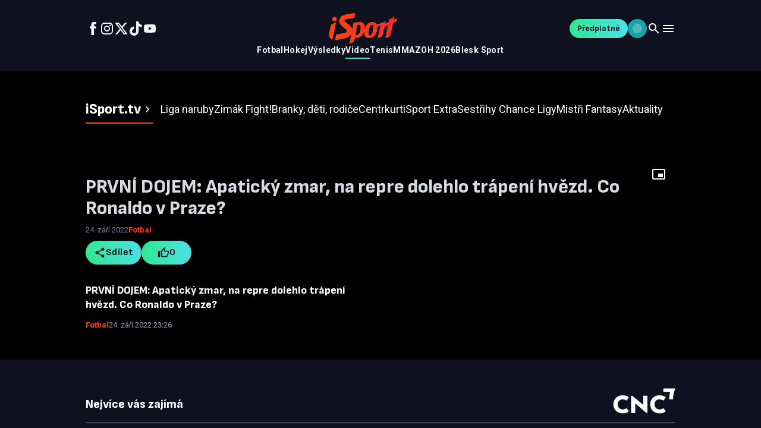

--- FILE ---
content_type: text/html; charset=utf-8
request_url: https://tv.isport.blesk.cz/video/7935047/prvni-dojem-apaticky-zmar-na-repre-dolehlo-trapeni-hvezd-co-ronaldo-v-praze.html
body_size: 28097
content:
<!DOCTYPE html><html lang="cs"><head><meta charSet="utf-8"/><meta name="viewport" content="width=device-width, initial-scale=1"/><link rel="preload" href="/_next/static/media/47cbc4e2adbc5db9-s.p.woff2" as="font" crossorigin="" type="font/woff2"/><link rel="preload" href="/_next/static/media/825394e9faec38fd-s.p.woff2" as="font" crossorigin="" type="font/woff2"/><link rel="preload" href="/_next/static/media/e4af272ccee01ff0-s.p.woff2" as="font" crossorigin="" type="font/woff2"/><link rel="preload" as="image" href="/_next/static/media/brand.03ab915e.svg"/><link rel="stylesheet" href="/_next/static/css/440b704698914c40.css" data-precedence="next"/><link rel="stylesheet" href="/_next/static/css/d3534ed475fe2e0f.css" data-precedence="next"/><link rel="preload" as="script" fetchPriority="low" href="/_next/static/chunks/webpack-7ba808272416bc32.js"/><script src="/_next/static/chunks/06f73532-5d79674501ef7234.js" async=""></script><script src="/_next/static/chunks/1000-95920b007e53be56.js" async=""></script><script src="/_next/static/chunks/main-app-f113bd9551c29919.js" async=""></script><script src="/_next/static/chunks/2389-08d40771c2c29643.js" async=""></script><script src="/_next/static/chunks/9188-cf8a97850603dc23.js" async=""></script><script src="/_next/static/chunks/4259-7174c0e87bd70283.js" async=""></script><script src="/_next/static/chunks/3434-b0ffc87518bd32b2.js" async=""></script><script src="/_next/static/chunks/4681-1cf74057ffe25257.js" async=""></script><script src="/_next/static/chunks/1835-4dd858fa17fdbf9c.js" async=""></script><script src="/_next/static/chunks/1573-4116bc7ce54efe43.js" async=""></script><script src="/_next/static/chunks/6265-faa33afc6335698c.js" async=""></script><script src="/_next/static/chunks/3223-7de986a035aadf85.js" async=""></script><script src="/_next/static/chunks/4176-26bc0ae6affbf24f.js" async=""></script><script src="/_next/static/chunks/4234-43ae6beca13ae125.js" async=""></script><script src="/_next/static/chunks/8651-82d99bd740e96945.js" async=""></script><script src="/_next/static/chunks/7002-2246c011748a6308.js" async=""></script><script src="/_next/static/chunks/app/global-error-881717ff5fd15ae2.js" async=""></script><script src="/_next/static/chunks/3577-ce21ad391f26d728.js" async=""></script><script src="/_next/static/chunks/4892-995f2b48cb44e21a.js" async=""></script><script src="/_next/static/chunks/4663-d4754e206acba8b3.js" async=""></script><script src="/_next/static/chunks/5715-4e605f9453b91fab.js" async=""></script><script src="/_next/static/chunks/9123-4d5663c55f9a20ce.js" async=""></script><script src="/_next/static/chunks/app/layout-7828886305c23b41.js" async=""></script><script src="/_next/static/chunks/4688-5ec0dcf53774f094.js" async=""></script><script src="/_next/static/chunks/751-0c1c94ab8ae73aa8.js" async=""></script><script src="/_next/static/chunks/7715-c58d83ff1dea09f9.js" async=""></script><script src="/_next/static/chunks/app/page-4c2bb2309d7e15b4.js" async=""></script><script src="/_next/static/chunks/app/not-found-b305e17770dd0040.js" async=""></script><script src="/_next/static/chunks/3845-8a3bb64543b9ca5e.js" async=""></script><script src="/_next/static/chunks/app/video/%5B...slug%5D/page-3ded56121097cb3f.js" async=""></script><link rel="preload" href="https://www.googletagmanager.com/gtm.js?id=GTM-KCLS9VRR" as="script"/><link rel="preload" href="https://cdn.cpex.cz/cmp/subscription/configurations/cnc-cmp-subscription.js" as="script"/><link rel="preload" href="https://spir.hit.gemius.pl/gplayer.js" as="script"/><meta name="next-size-adjust" content=""/><link rel="dns-prefetch" href="//host.vpplayer.tech"/><link rel="preconnect" href="https://host.vpplayer.tech"/><link rel="preconnect" href="https://cdn.cpex.cz"/><link rel="preconnect" href="https://sdk.privacy-center.org"/><link rel="preconnect" href="https://www.googletagmanager.com"/><link rel="preconnect" href="https://securepubads.g.doubleclick.net"/><link rel="preconnect" href="https://spir.hit.gemius.pl"/><link rel="dns-prefetch" href="//host.vpplayer.tech"/><link rel="preconnect" href="https://host.vpplayer.tech"/><script>
              window.dataLayer = window.dataLayer || [];
              function gtag(){dataLayer.push(arguments);}
              gtag('consent', 'default', {
                'ad_storage': 'denied',
                'ad_user_data': 'denied',
                'ad_personalization': 'denied',
                'analytics_storage': 'denied',
                'vendor_CNC': 'denied',
                'vendor_CVC': 'denied',
                'CMP3_non_IAB': 'denied'
              });
            </script><script>
              window.__cncIsPremiumUser = function() { return false; };
              window.__cncPortaUrl = '/auth/signin?callbackUrl=' + encodeURIComponent(window.location.href);
              window.__cncRegisterUrl = 'https://premium.ikiosek.cz/web-bez-reklam?cmp_source=' + window.location.href;
              window.__cncCookiesUrl = 'https://www.cncenter.cz/cookies';
              window.__cncUserProfileUrl = 'https://www.ikiosek.cz/muj-ucet';
            </script><script>(self.__next_s=self.__next_s||[]).push(["https://cdn.cpex.cz/cmp/subscription/configurations/cnc-cmp-subscription.js",{"id":"cnc-cmp-subscription"}])</script><title>PRVNÍ DOJEM: Apatický zmar, na repre dolehlo trápení hvězd. Co Ronaldo v Praze?</title><meta name="description" content="Sledujte exkluzivní sportovní videa na iSport TV"/><meta name="keywords" content="sport,video,fotbal,reprezentace,česko,portugalsko,ronaldo"/><link rel="canonical" href="https://tv.isport.blesk.cz/video/7935047/prvni-dojem-apaticky-zmar-na-repre-dolehlo-trapeni-hvezd-co-ronaldo-v-praze.html"/><meta property="og:title" content="PRVNÍ DOJEM: Apatický zmar, na repre dolehlo trápení hvězd. Co Ronaldo v Praze?"/><meta property="og:description" content="Sledujte exkluzivní sportovní videa na iSport TV"/><meta property="og:url" content="https://tv.isport.blesk.cz/video/7935047/prvni-dojem-apaticky-zmar-na-repre-dolehlo-trapeni-hvezd-co-ronaldo-v-praze.html"/><meta property="og:site_name" content="iSport TV"/><meta property="og:image" content="https://1884403144.rsc.cdn77.org/foto/sport-video-fotbal-reprezentace-cesko-portugalsko-ronaldo/MHgwL3NtYXJ0L2ltZw/7935047.jpg?v=0&amp;st=faib0zc8EuXf-rnqa3HlFVt2cmjwLCxjDukvY4gpvv4&amp;ts=1600812000&amp;e=0"/><meta property="og:image:width" content="1200"/><meta property="og:image:height" content="630"/><meta property="og:image:alt" content="PRVNÍ DOJEM: Apatický zmar, na repre dolehlo trápení hvězd. Co Ronaldo v Praze?"/><meta property="og:type" content="video.other"/><meta name="twitter:card" content="summary_large_image"/><meta name="twitter:site" content="@DenikSport"/><meta name="twitter:title" content="PRVNÍ DOJEM: Apatický zmar, na repre dolehlo trápení hvězd. Co Ronaldo v Praze?"/><meta name="twitter:description" content="Sledujte exkluzivní sportovní videa na iSport TV"/><meta name="twitter:image" content="https://1884403144.rsc.cdn77.org/foto/sport-video-fotbal-reprezentace-cesko-portugalsko-ronaldo/MHgwL3NtYXJ0L2ltZw/7935047.jpg?v=0&amp;st=faib0zc8EuXf-rnqa3HlFVt2cmjwLCxjDukvY4gpvv4&amp;ts=1600812000&amp;e=0"/><link rel="icon" href="/favicon.ico" type="image/x-icon" sizes="48x48"/><script>document.querySelectorAll('body link[rel="icon"], body link[rel="apple-touch-icon"]').forEach(el => document.head.appendChild(el))</script><script src="/_next/static/chunks/polyfills-42372ed130431b0a.js" noModule=""></script><style data-emotion="mui-global animation-c7515d">@-webkit-keyframes animation-c7515d{0%{opacity:1;}50%{opacity:0.4;}100%{opacity:1;}}@keyframes animation-c7515d{0%{opacity:1;}50%{opacity:0.4;}100%{opacity:1;}}</style><style data-emotion="mui 1h7fp8c 132sx2n h1p5n5 1rf53uj 975lr9 165xfo9 13rflmk ytumd6 ug2x67 3zi214 9477ta 1l7fwq3 17l4zae 1uddttm 1kfjksy 10n8199 1gb23v0 10vi9p9 1s1rscy 1qh3utc 1jr2zdr 148tdo9 ms0z 10j31io yvbm2a 1ansy5z 1xocsqk uol788 1awdp2z z7bqov 52fq76 yeouz0 10mejol q7mezt 1dun4h7 1anoigb h9r63z 5hiene 5iczsc zbyqrr hab7kq wi0hok 1anvzi 1lekzkb 1mervjy 1xzglip 108b054 dblhqp ib62cg dubu5x k008qs ibd4n8 i8yde5 b8szdl 17do188 mnm4qh 1t5e0ek eey15v 1r09boe 9wy8t5 j4q7fw qjzsg0 1cvi7j1 1q0thn5 24ohb6 3j8t2l 1j9mhly 17lc1 1h8k8oh 17rcbn9 q0n832 1tu7grb 785ba gbfxpa 94n3a9 198pt76 5nc0m 1qfj8ec 187tj1u pqpw80 4roj0k 1cvwrfh vez5rl bumeml 1uvmyzu vx86zr axw7ok 1bc9qkb vo428m 13whrpm 1796iq0 ofti3c 1866nqr 136gky3 eug50a 3e2ms9 10ykn9i 1h7bd4j g7e1bf dt5anl vipsh6 15c5tlr 1fhmne3 1g6rq3z 1yhc1wu 1ekx2x9 1l31kyj 1gqrl3o ych7kf s2nw02 bled2p 15l04jn 16zs9wd 1svga6m 10jnba5 104an2v tv6xgi 1m7zj84 pzfqab gjgpt6 1n5khr6 tla8yk 1bfmo8s 16lmn2g zigi6c 1x8ahlc urqsce 1yj6zev 177xvbk 1jc6clx 3syeoj 18qoow j5005a 79elbk 1kg97lp 1t5kqv1 1f8sh1y 1pfjxa8 1upilqn jza9bq 1m1y059 1ubg8ev 1mn85y9 17qec72 1d0soo9 1ov46kg">.mui-1h7fp8c{height:100vh;display:-webkit-box;display:-webkit-flex;display:-ms-flexbox;display:flex;-webkit-flex-direction:column;-ms-flex-direction:column;flex-direction:column;overflow:auto;}.mui-132sx2n{position:relative;width:100%;background-color:var(--header-background);color:#FFFFFE;}@media (min-width:0px){.mui-132sx2n{max-height:64px;}}@media (min-width:768px){.mui-132sx2n{max-height:120px;}}.mui-h1p5n5{width:100%;margin-left:auto;box-sizing:border-box;margin-right:auto;padding-left:16px;padding-right:16px;}@media (min-width:480px){.mui-h1p5n5{padding-left:24px;padding-right:24px;}}@media (min-width:1024px){.mui-h1p5n5{max-width:1024px;}}@media (min-width:0px){.mui-h1p5n5{padding-left:16px;padding-right:16px;}}@media (min-width:1440px){.mui-h1p5n5{max-width:1080px;padding-left:40px;padding-right:40px;}}@media (min-width:1920px){.mui-h1p5n5{max-width:1636px;}}@media (min-width:2540px){.mui-h1p5n5{max-width:2348px;}}.mui-1rf53uj{display:-webkit-box;display:-webkit-flex;display:-ms-flexbox;display:flex;-webkit-flex-direction:column;-ms-flex-direction:column;flex-direction:column;-webkit-box-pack:center;-ms-flex-pack:center;-webkit-justify-content:center;justify-content:center;gap:16px;}@media (min-width:0px){.mui-1rf53uj{height:64px;}}@media (min-width:768px){.mui-1rf53uj{height:120px;}}.mui-975lr9{display:-webkit-box;display:-webkit-flex;display:-ms-flexbox;display:flex;-webkit-align-items:center;-webkit-box-align:center;-ms-flex-align:center;align-items:center;-webkit-box-pack:justify;-webkit-justify-content:space-between;justify-content:space-between;gap:16px;}.mui-165xfo9{display:-webkit-box;display:-webkit-flex;display:-ms-flexbox;display:flex;gap:24px;}.mui-165xfo9 a{color:#F1F5F9;display:-webkit-box;display:-webkit-flex;display:-ms-flexbox;display:flex;-webkit-align-items:center;-webkit-box-align:center;-ms-flex-align:center;align-items:center;}@media (max-width:767.95px){.mui-165xfo9{gap:32px;}.mui-165xfo9 svg{font-size:20px;}}@media (min-width:0px){.mui-165xfo9{display:none;}}@media (min-width:768px){.mui-165xfo9{display:-webkit-box;display:-webkit-flex;display:-ms-flexbox;display:flex;}}.mui-13rflmk{display:-webkit-box;display:-webkit-flex;display:-ms-flexbox;display:flex;gap:24px;}.mui-13rflmk a{color:#F1F5F9;display:-webkit-box;display:-webkit-flex;display:-ms-flexbox;display:flex;-webkit-align-items:center;-webkit-box-align:center;-ms-flex-align:center;align-items:center;}@media (max-width:767.95px){.mui-13rflmk{gap:32px;}.mui-13rflmk svg{font-size:20px;}}@media (min-width:0px){.mui-13rflmk{display:none;}}@media (min-width:768px){.mui-13rflmk{display:-webkit-box;display:-webkit-flex;display:-ms-flexbox;display:flex;}}.mui-ytumd6{-webkit-text-decoration:none;text-decoration:none;}.mui-ug2x67{-webkit-user-select:none;-moz-user-select:none;-ms-user-select:none;user-select:none;width:1em;height:1em;display:inline-block;-webkit-flex-shrink:0;-ms-flex-negative:0;flex-shrink:0;-webkit-transition:fill 200ms cubic-bezier(0.4, 0, 0.2, 1) 0ms;transition:fill 200ms cubic-bezier(0.4, 0, 0.2, 1) 0ms;fill:currentColor;font-size:1.5rem;cursor:pointer;}.mui-ug2x67 path{fill:currentColor;}.mui-ug2x67:hover path{fill:url(#«R8mhj6j7ddb»);}.mui-3zi214{-webkit-user-select:none;-moz-user-select:none;-ms-user-select:none;user-select:none;width:1em;height:1em;display:inline-block;-webkit-flex-shrink:0;-ms-flex-negative:0;flex-shrink:0;-webkit-transition:fill 200ms cubic-bezier(0.4, 0, 0.2, 1) 0ms;transition:fill 200ms cubic-bezier(0.4, 0, 0.2, 1) 0ms;fill:currentColor;font-size:1.5rem;font-size:medium;-webkit-transition:color 0.3s ease;transition:color 0.3s ease;}.mui-3zi214:hover{color:#66bb6a;}.mui-9477ta{-webkit-user-select:none;-moz-user-select:none;-ms-user-select:none;user-select:none;width:1em;height:1em;display:inline-block;-webkit-flex-shrink:0;-ms-flex-negative:0;flex-shrink:0;-webkit-transition:fill 200ms cubic-bezier(0.4, 0, 0.2, 1) 0ms;transition:fill 200ms cubic-bezier(0.4, 0, 0.2, 1) 0ms;fill:currentColor;font-size:1.5rem;cursor:pointer;}.mui-9477ta path{fill:currentColor;}.mui-9477ta:hover path{fill:url(#«R96hj6j7ddb»);}.mui-1l7fwq3{-webkit-user-select:none;-moz-user-select:none;-ms-user-select:none;user-select:none;width:1em;height:1em;display:inline-block;-webkit-flex-shrink:0;-ms-flex-negative:0;flex-shrink:0;-webkit-transition:fill 200ms cubic-bezier(0.4, 0, 0.2, 1) 0ms;transition:fill 200ms cubic-bezier(0.4, 0, 0.2, 1) 0ms;fill:currentColor;font-size:1.5rem;cursor:pointer;}.mui-1l7fwq3 path{fill:currentColor;}.mui-1l7fwq3:hover path{fill:url(#«R9mhj6j7ddb»);}.mui-17l4zae{-webkit-user-select:none;-moz-user-select:none;-ms-user-select:none;user-select:none;width:1em;height:1em;display:inline-block;-webkit-flex-shrink:0;-ms-flex-negative:0;flex-shrink:0;-webkit-transition:fill 200ms cubic-bezier(0.4, 0, 0.2, 1) 0ms;transition:fill 200ms cubic-bezier(0.4, 0, 0.2, 1) 0ms;fill:currentColor;font-size:1.5rem;cursor:pointer;}.mui-17l4zae path{fill:currentColor;}.mui-17l4zae:hover path{fill:url(#«Ra6hj6j7ddb»);}.mui-1uddttm{-webkit-user-select:none;-moz-user-select:none;-ms-user-select:none;user-select:none;width:1em;height:1em;display:inline-block;-webkit-flex-shrink:0;-ms-flex-negative:0;flex-shrink:0;-webkit-transition:fill 200ms cubic-bezier(0.4, 0, 0.2, 1) 0ms;transition:fill 200ms cubic-bezier(0.4, 0, 0.2, 1) 0ms;fill:currentColor;font-size:1.5rem;cursor:pointer;}.mui-1uddttm path{fill:currentColor;}.mui-1uddttm:hover path{fill:url(#«Ramhj6j7ddb»);}.mui-1kfjksy{position:relative;}@media (min-width:0px){.mui-1kfjksy{width:89px;height:40px;}}@media (min-width:768px){.mui-1kfjksy{width:116px;height:52px;}}.mui-10n8199{-webkit-flex:1;-ms-flex:1;flex:1;}@media (min-width:0px){.mui-10n8199{display:block;}}@media (min-width:768px){.mui-10n8199{display:none;}}.mui-1gb23v0{width:90%;position:relative;top:3px;max-width:100%;overflow:hidden;}@media (min-width:768px){.mui-1gb23v0{display:block;}}.mui-10vi9p9{position:absolute;visibility:hidden;white-space:nowrap;display:-webkit-box;display:-webkit-flex;display:-ms-flexbox;display:flex;gap:32px;pointer-events:none;height:0;overflow:hidden;}.mui-1s1rscy{font-family:'Roboto','Roboto Fallback';font-weight:700;font-size:14px;line-height:20px;letter-spacing:0.42px;box-sizing:border-box;height:25px;display:-webkit-inline-box;display:-webkit-inline-flex;display:-ms-inline-flexbox;display:inline-flex;-webkit-align-items:start;-webkit-box-align:start;-ms-flex-align:start;align-items:start;-webkit-box-pack:center;-ms-flex-pack:center;-webkit-justify-content:center;justify-content:center;-webkit-text-decoration:none;text-decoration:none;color:#F8FAFC;position:relative;}.mui-1s1rscy:hover,.mui-1s1rscy:focus,.mui-1s1rscy:active{background:linear-gradient(90deg, #30E890 0%, #4DDFE6 100%);-webkit-background-clip:text;background-clip:text;-webkit-background-clip:text;color:transparent;-webkit-text-fill-color:transparent;}.mui-1qh3utc{display:-webkit-box;display:-webkit-flex;display:-ms-flexbox;display:flex;gap:32px;-webkit-box-pack:center;-ms-flex-pack:center;-webkit-justify-content:center;justify-content:center;}.mui-1jr2zdr{font-family:'Roboto','Roboto Fallback';font-weight:700;font-size:14px;line-height:20px;letter-spacing:0.42px;box-sizing:border-box;height:25px;display:-webkit-inline-box;display:-webkit-inline-flex;display:-ms-inline-flexbox;display:inline-flex;-webkit-align-items:start;-webkit-box-align:start;-ms-flex-align:start;align-items:start;-webkit-box-pack:center;-ms-flex-pack:center;-webkit-justify-content:center;justify-content:center;-webkit-text-decoration:none;text-decoration:none;color:#F8FAFC;position:relative;}.mui-1jr2zdr:hover,.mui-1jr2zdr:focus,.mui-1jr2zdr:active{background:linear-gradient(90deg, #30E890 0%, #4DDFE6 100%);-webkit-background-clip:text;background-clip:text;-webkit-background-clip:text;color:transparent;-webkit-text-fill-color:transparent;}.mui-1jr2zdr::after{content:"";position:absolute;bottom:0;left:0px;right:0px;height:2px;background:linear-gradient(90deg, #30E890 0%, #4DDFE6 100%);opacity:1;}.mui-148tdo9{display:-webkit-box;display:-webkit-flex;display:-ms-flexbox;display:flex;-webkit-align-items:center;-webkit-box-align:center;-ms-flex-align:center;align-items:center;}@media (min-width:0px){.mui-148tdo9{gap:8px;}}@media (min-width:480px){.mui-148tdo9{gap:16px;}}.mui-ms0z{font-family:'Inter','Inter Fallback';font-weight:500;font-size:0.875rem;line-height:1.75;text-transform:uppercase;min-width:64px;padding:6px 16px;border:0;border-radius:4px;-webkit-transition:background-color 250ms cubic-bezier(0.4, 0, 0.2, 1) 0ms,box-shadow 250ms cubic-bezier(0.4, 0, 0.2, 1) 0ms,border-color 250ms cubic-bezier(0.4, 0, 0.2, 1) 0ms,color 250ms cubic-bezier(0.4, 0, 0.2, 1) 0ms;transition:background-color 250ms cubic-bezier(0.4, 0, 0.2, 1) 0ms,box-shadow 250ms cubic-bezier(0.4, 0, 0.2, 1) 0ms,border-color 250ms cubic-bezier(0.4, 0, 0.2, 1) 0ms,color 250ms cubic-bezier(0.4, 0, 0.2, 1) 0ms;color:var(--variant-containedColor);background-color:var(--variant-containedBg);box-shadow:0px 3px 1px -2px rgba(0,0,0,0.2),0px 2px 2px 0px rgba(0,0,0,0.14),0px 1px 5px 0px rgba(0,0,0,0.12);--variant-textColor:#000000;--variant-outlinedColor:#000000;--variant-outlinedBorder:rgba(0, 0, 0, 0.5);--variant-containedColor:#fff;--variant-containedBg:#000000;padding:4px 10px;font-size:0.8125rem;-webkit-transition:background-color 250ms cubic-bezier(0.4, 0, 0.2, 1) 0ms,box-shadow 250ms cubic-bezier(0.4, 0, 0.2, 1) 0ms,border-color 250ms cubic-bezier(0.4, 0, 0.2, 1) 0ms;transition:background-color 250ms cubic-bezier(0.4, 0, 0.2, 1) 0ms,box-shadow 250ms cubic-bezier(0.4, 0, 0.2, 1) 0ms,border-color 250ms cubic-bezier(0.4, 0, 0.2, 1) 0ms;border-radius:64px;text-transform:none;display:-webkit-box;display:-webkit-flex;display:-ms-flexbox;display:flex;-webkit-align-items:center;-webkit-box-align:center;-ms-flex-align:center;align-items:center;font-weight:500;}.mui-ms0z:hover{-webkit-text-decoration:none;text-decoration:none;}.mui-ms0z.Mui-disabled{color:rgba(255, 255, 255, 0.3);}.mui-ms0z:hover{box-shadow:0px 2px 4px -1px rgba(0,0,0,0.2),0px 4px 5px 0px rgba(0,0,0,0.14),0px 1px 10px 0px rgba(0,0,0,0.12);}@media (hover: none){.mui-ms0z:hover{box-shadow:0px 3px 1px -2px rgba(0,0,0,0.2),0px 2px 2px 0px rgba(0,0,0,0.14),0px 1px 5px 0px rgba(0,0,0,0.12);}}.mui-ms0z:active{box-shadow:0px 5px 5px -3px rgba(0,0,0,0.2),0px 8px 10px 1px rgba(0,0,0,0.14),0px 3px 14px 2px rgba(0,0,0,0.12);}.mui-ms0z.Mui-focusVisible{box-shadow:0px 3px 5px -1px rgba(0,0,0,0.2),0px 6px 10px 0px rgba(0,0,0,0.14),0px 1px 18px 0px rgba(0,0,0,0.12);}.mui-ms0z.Mui-disabled{color:rgba(255, 255, 255, 0.3);box-shadow:none;background-color:rgba(255, 255, 255, 0.12);}@media (hover: hover){.mui-ms0z:hover{--variant-containedBg:rgb(0, 0, 0);--variant-textBg:rgba(0, 0, 0, 0.08);--variant-outlinedBorder:#000000;--variant-outlinedBg:rgba(0, 0, 0, 0.08);}}.mui-ms0z.MuiButton-loading{color:transparent;}.mui-ms0z.MuiButton-colorPrimary.mui-ms0z.MuiButton-colorPrimary:focus,.mui-ms0z.MuiButton-colorSecondary.mui-ms0z.MuiButton-colorSecondary:focus{box-shadow:0 0 0 2px #6838EF;}.mui-ms0z.MuiButton-containedPrimary{background:linear-gradient(90deg, #30E890 0%, #4DDFE6 100%);color:#0F1120;}.mui-ms0z.MuiButton-containedPrimary:hover{background:#7EF7BD;-webkit-transition:unset;transition:unset;}.mui-ms0z.MuiButton-containedPrimary:active{background:#30E890;}.mui-ms0z.MuiButton-outlinedPrimary{color:#30E890;background:linear-gradient(90deg, #0BA85E 0%, #18A3AA 100%);-webkit-background-clip:text;-webkit-text-fill-color:transparent;position:relative;}.mui-ms0z.MuiButton-outlinedPrimary::before{content:"";position:absolute;inset:0;border-radius:inherit;padding:2px;background:linear-gradient(90deg, #0BA85E 0%, #18A3AA 100%);-webkit-mask:linear-gradient(#fff 0 0) content-box,linear-gradient(#fff 0 0);-webkit-mask-composite:destination-out;-webkit-mask-composite:exclude;mask-composite:exclude;}.mui-ms0z.MuiButton-outlinedPrimary .start-icon>svg{fill:#0BA85E;}.mui-ms0z.MuiButton-outlinedPrimary .end-icon>svg{fill:#18A3AA;}.mui-ms0z.MuiButton-outlinedPrimary:hover{box-shadow:inset 0 0 0 2px #15D279;color:#15D279;-webkit-text-fill-color:unset;-webkit-transition:unset;transition:unset;}.mui-ms0z.MuiButton-outlinedPrimary:hover .start-icon>svg,.mui-ms0z.MuiButton-outlinedPrimary:hover .end-icon>svg{fill:#15D279;}.mui-ms0z.MuiButton-outlinedPrimary:hover::before,.mui-ms0z.MuiButton-outlinedPrimary:focus::before,.mui-ms0z.MuiButton-outlinedPrimary:active::before{opacity:0;}.mui-ms0z.MuiButton-outlinedPrimary:active{box-shadow:inset 0 0 0 2px #30E890;color:#30E890;-webkit-text-fill-color:unset;}.mui-ms0z.MuiButton-outlinedPrimary:active .start-icon>svg{fill:#30E890;}.mui-ms0z.MuiButton-outlinedPrimary:active .end-icon>svg{fill:#30E890;}.mui-ms0z.MuiButton-textPrimary{color:#30E890;background:linear-gradient(90deg, #0BA85E 0%, #18A3AA 100%);-webkit-background-clip:text;-webkit-text-fill-color:transparent;}.mui-ms0z.MuiButton-textPrimary .start-icon>svg{fill:#0BA85E;}.mui-ms0z.MuiButton-textPrimary .end-icon>svg{fill:#18A3AA;}.mui-ms0z.MuiButton-textPrimary:hover{color:#15D279;-webkit-text-fill-color:unset;}.mui-ms0z.MuiButton-textPrimary:hover .start-icon>svg,.mui-ms0z.MuiButton-textPrimary:hover .end-icon>svg{fill:#15D279;}.mui-ms0z.MuiButton-textPrimary:active{color:#30E890;-webkit-text-fill-color:unset;}.mui-ms0z.MuiButton-textPrimary:active .start-icon>svg,.mui-ms0z.MuiButton-textPrimary:active .end-icon>svg{fill:#30E890;}.mui-ms0z.MuiButton-textPrimary:focus{box-shadow:none;}.mui-ms0z.MuiButton-textPrimary::before{display:none;}.mui-ms0z.MuiButton-textPrimary .MuiTouchRipple-root{display:none;}.mui-ms0z.MuiButton-colorSecondary{color:#586479;background:transparent;border:none;}.mui-ms0z.MuiButton-colorSecondary .start-icon>svg,.mui-ms0z.MuiButton-colorSecondary .end-icon>svg{fill:#B3BBC6;}.mui-ms0z.MuiButton-colorSecondary.icon-only{min-width:0;padding:0;height:auto;}.mui-ms0z.MuiButton-colorSecondary.icon-only.MuiButton-root:hover{background-color:transparent;}.mui-ms0z.MuiButton-containedSecondary:hover,.mui-ms0z.MuiButton-containedSecondary:focus,.mui-ms0z.MuiButton-containedSecondary:active{color:#FFFFFE;}.mui-ms0z.MuiButton-containedSecondary:hover .start-icon>svg,.mui-ms0z.MuiButton-containedSecondary:focus .start-icon>svg,.mui-ms0z.MuiButton-containedSecondary:active .start-icon>svg,.mui-ms0z.MuiButton-containedSecondary:hover .end-icon>svg,.mui-ms0z.MuiButton-containedSecondary:focus .end-icon>svg,.mui-ms0z.MuiButton-containedSecondary:active .end-icon>svg{fill:#FFFFFE;}.mui-ms0z.MuiButton-containedSecondary:hover,.mui-ms0z.MuiButton-containedSecondary:focus{background:#7D899C;}.mui-ms0z.MuiButton-containedSecondary:active{background:#929EAF;}.mui-ms0z.MuiButton-outlinedSecondary:hover{box-shadow:inset 0 0 0 2px #586479;}.mui-ms0z.MuiButton-outlinedSecondary:active{box-shadow:inset 0 0 0 2px #7D899C;color:#7D899C;}.mui-ms0z.MuiButton-outlinedSecondary:active .start-icon>svg,.mui-ms0z.MuiButton-outlinedSecondary:active .end-icon>svg{fill:#7D899C;}.mui-ms0z.MuiButton-outlinedSecondary:focus,.mui-ms0z.MuiButton-outlinedSecondary:hover{color:#586479;}.mui-ms0z.MuiButton-outlinedSecondary:focus .start-icon>svg,.mui-ms0z.MuiButton-outlinedSecondary:hover .start-icon>svg,.mui-ms0z.MuiButton-outlinedSecondary:focus .end-icon>svg,.mui-ms0z.MuiButton-outlinedSecondary:hover .end-icon>svg{fill:#586479;}.mui-ms0z.MuiButton-textSecondary:hover{background-color:#F8FAFC;color:#7D899C;}.mui-ms0z.MuiButton-textSecondary:hover .start-icon>svg,.mui-ms0z.MuiButton-textSecondary:hover .end-icon>svg{fill:#7D899C;}.mui-ms0z.MuiButton-textSecondary:hover,.mui-ms0z.MuiButton-textSecondary:focus,.mui-ms0z.MuiButton-textSecondary:active{color:#7D899C;}.mui-ms0z.MuiButton-textSecondary:hover .start-icon>svg,.mui-ms0z.MuiButton-textSecondary:focus .start-icon>svg,.mui-ms0z.MuiButton-textSecondary:active .start-icon>svg,.mui-ms0z.MuiButton-textSecondary:hover .end-icon>svg,.mui-ms0z.MuiButton-textSecondary:focus .end-icon>svg,.mui-ms0z.MuiButton-textSecondary:active .end-icon>svg{fill:#7D899C;}.mui-ms0z.MuiButton-textSecondary:active{color:#7D899C;}.mui-ms0z.MuiButton-textSecondary:active .start-icon>svg,.mui-ms0z.MuiButton-textSecondary:active .end-icon>svg{fill:#7D899C;}.mui-ms0z.MuiButtonBase-root.icon-only{min-width:0;padding:0;height:auto;}.mui-ms0z.MuiButtonBase-root.icon-only.MuiButton-arrow{z-index:3;}.mui-ms0z.MuiButtonBase-root.icon-only.MuiButton-arrow .start-icon svg{font-size:32px;}.mui-ms0z.MuiButtonBase-root.icon-only.MuiButton-arrow:hover path:nth-of-type(1){fill:#30E890;}.mui-ms0z.MuiButton-sizeSmall{font-family:'Sofia Sans','Sofia Sans Fallback';font-weight:700;font-size:14px;line-height:20px;height:32px;gap:4px;padding:0px 12.8px;}.mui-ms0z.MuiButton-sizeSmall .start-icon svg,.mui-ms0z.MuiButton-sizeSmall .end-icon svg{font-size:16px;-webkit-transition:none;transition:none;}.mui-ms0z.MuiButton-sizeMedium{font-family:'Sofia Sans','Sofia Sans Fallback';font-weight:700;font-size:16px;line-height:24px;letter-spacing:0.48px;gap:8px;height:40px;padding:0px 13.6px;}.mui-ms0z.MuiButton-sizeMedium .start-icon svg,.mui-ms0z.MuiButton-sizeMedium .end-icon svg{font-size:20px;-webkit-transition:none;transition:none;}.mui-ms0z.MuiButton-sizeLarge{font-family:'Sofia Sans','Sofia Sans Fallback';font-weight:700;font-size:18px;line-height:28px;letter-spacing:0.18px;gap:8px;height:48px;padding:0px 24px;}.mui-ms0z.MuiButton-sizeLarge .start-icon svg,.mui-ms0z.MuiButton-sizeLarge .end-icon svg{font-size:24px;-webkit-transition:none;transition:none;}.mui-ms0z.Mui-disabled{color:#B3BBC6;-webkit-text-fill-color:unset;background:transparent;box-shadow:none;}.mui-ms0z.Mui-disabled.MuiButton-contained{background:#F1F5F9;}.mui-ms0z.Mui-disabled.MuiButton-outlined{box-shadow:inset 0 0 0 2px #D6DAE1;}.mui-ms0z.Mui-disabled.MuiButton-colorSecondary{color:#D6DAE1;}.mui-ms0z.Mui-disabled.MuiButton-colorSecondary .start-icon>svg,.mui-ms0z.Mui-disabled.MuiButton-colorSecondary .end-icon>svg{fill:#D6DAE1;}.mui-ms0z.Mui-disabled.MuiButton-containedSecondary{color:#D6DAE1;background-color:#F8FAFC;}.mui-ms0z.Mui-disabled.MuiButton-containedSecondary .start-icon>svg,.mui-ms0z.Mui-disabled.MuiButton-containedSecondary .end-icon>svg{fill:#D6DAE1;}.mui-ms0z.Mui-disabled.MuiButton-outlinedSecondary{box-shadow:inset 0 0 0 2px #D6DAE1;color:#D6DAE1;}.mui-ms0z.Mui-disabled.MuiButton-outlinedSecondary .start-icon>svg,.mui-ms0z.Mui-disabled.MuiButton-outlinedSecondary .end-icon>svg{fill:#D6DAE1;}.mui-ms0z.Mui-disabled .start-icon>svg,.mui-ms0z.Mui-disabled .end-icon>svg{fill:#B3BBC6;}.mui-ms0z.Mui-disabled::before{opacity:0;}.mui-10j31io{display:-webkit-inline-box;display:-webkit-inline-flex;display:-ms-inline-flexbox;display:inline-flex;-webkit-align-items:center;-webkit-box-align:center;-ms-flex-align:center;align-items:center;-webkit-box-pack:center;-ms-flex-pack:center;-webkit-justify-content:center;justify-content:center;position:relative;box-sizing:border-box;-webkit-tap-highlight-color:transparent;background-color:transparent;outline:0;border:0;margin:0;border-radius:0;padding:0;cursor:pointer;-webkit-user-select:none;-moz-user-select:none;-ms-user-select:none;user-select:none;vertical-align:middle;-moz-appearance:none;-webkit-appearance:none;-webkit-text-decoration:none;text-decoration:none;color:inherit;font-family:'Inter','Inter Fallback';font-weight:500;font-size:0.875rem;line-height:1.75;text-transform:uppercase;min-width:64px;padding:6px 16px;border:0;border-radius:4px;-webkit-transition:background-color 250ms cubic-bezier(0.4, 0, 0.2, 1) 0ms,box-shadow 250ms cubic-bezier(0.4, 0, 0.2, 1) 0ms,border-color 250ms cubic-bezier(0.4, 0, 0.2, 1) 0ms,color 250ms cubic-bezier(0.4, 0, 0.2, 1) 0ms;transition:background-color 250ms cubic-bezier(0.4, 0, 0.2, 1) 0ms,box-shadow 250ms cubic-bezier(0.4, 0, 0.2, 1) 0ms,border-color 250ms cubic-bezier(0.4, 0, 0.2, 1) 0ms,color 250ms cubic-bezier(0.4, 0, 0.2, 1) 0ms;color:var(--variant-containedColor);background-color:var(--variant-containedBg);box-shadow:0px 3px 1px -2px rgba(0,0,0,0.2),0px 2px 2px 0px rgba(0,0,0,0.14),0px 1px 5px 0px rgba(0,0,0,0.12);--variant-textColor:#000000;--variant-outlinedColor:#000000;--variant-outlinedBorder:rgba(0, 0, 0, 0.5);--variant-containedColor:#fff;--variant-containedBg:#000000;padding:4px 10px;font-size:0.8125rem;-webkit-transition:background-color 250ms cubic-bezier(0.4, 0, 0.2, 1) 0ms,box-shadow 250ms cubic-bezier(0.4, 0, 0.2, 1) 0ms,border-color 250ms cubic-bezier(0.4, 0, 0.2, 1) 0ms;transition:background-color 250ms cubic-bezier(0.4, 0, 0.2, 1) 0ms,box-shadow 250ms cubic-bezier(0.4, 0, 0.2, 1) 0ms,border-color 250ms cubic-bezier(0.4, 0, 0.2, 1) 0ms;border-radius:64px;text-transform:none;display:-webkit-box;display:-webkit-flex;display:-ms-flexbox;display:flex;-webkit-align-items:center;-webkit-box-align:center;-ms-flex-align:center;align-items:center;font-weight:500;}.mui-10j31io::-moz-focus-inner{border-style:none;}.mui-10j31io.Mui-disabled{pointer-events:none;cursor:default;}@media print{.mui-10j31io{-webkit-print-color-adjust:exact;color-adjust:exact;}}.mui-10j31io:hover{-webkit-text-decoration:none;text-decoration:none;}.mui-10j31io.Mui-disabled{color:rgba(255, 255, 255, 0.3);}.mui-10j31io:hover{box-shadow:0px 2px 4px -1px rgba(0,0,0,0.2),0px 4px 5px 0px rgba(0,0,0,0.14),0px 1px 10px 0px rgba(0,0,0,0.12);}@media (hover: none){.mui-10j31io:hover{box-shadow:0px 3px 1px -2px rgba(0,0,0,0.2),0px 2px 2px 0px rgba(0,0,0,0.14),0px 1px 5px 0px rgba(0,0,0,0.12);}}.mui-10j31io:active{box-shadow:0px 5px 5px -3px rgba(0,0,0,0.2),0px 8px 10px 1px rgba(0,0,0,0.14),0px 3px 14px 2px rgba(0,0,0,0.12);}.mui-10j31io.Mui-focusVisible{box-shadow:0px 3px 5px -1px rgba(0,0,0,0.2),0px 6px 10px 0px rgba(0,0,0,0.14),0px 1px 18px 0px rgba(0,0,0,0.12);}.mui-10j31io.Mui-disabled{color:rgba(255, 255, 255, 0.3);box-shadow:none;background-color:rgba(255, 255, 255, 0.12);}@media (hover: hover){.mui-10j31io:hover{--variant-containedBg:rgb(0, 0, 0);--variant-textBg:rgba(0, 0, 0, 0.08);--variant-outlinedBorder:#000000;--variant-outlinedBg:rgba(0, 0, 0, 0.08);}}.mui-10j31io.MuiButton-loading{color:transparent;}.mui-10j31io.MuiButton-colorPrimary.mui-10j31io.MuiButton-colorPrimary:focus,.mui-10j31io.MuiButton-colorSecondary.mui-10j31io.MuiButton-colorSecondary:focus{box-shadow:0 0 0 2px #6838EF;}.mui-10j31io.MuiButton-containedPrimary{background:linear-gradient(90deg, #30E890 0%, #4DDFE6 100%);color:#0F1120;}.mui-10j31io.MuiButton-containedPrimary:hover{background:#7EF7BD;-webkit-transition:unset;transition:unset;}.mui-10j31io.MuiButton-containedPrimary:active{background:#30E890;}.mui-10j31io.MuiButton-outlinedPrimary{color:#30E890;background:linear-gradient(90deg, #0BA85E 0%, #18A3AA 100%);-webkit-background-clip:text;-webkit-text-fill-color:transparent;position:relative;}.mui-10j31io.MuiButton-outlinedPrimary::before{content:"";position:absolute;inset:0;border-radius:inherit;padding:2px;background:linear-gradient(90deg, #0BA85E 0%, #18A3AA 100%);-webkit-mask:linear-gradient(#fff 0 0) content-box,linear-gradient(#fff 0 0);-webkit-mask-composite:destination-out;-webkit-mask-composite:exclude;mask-composite:exclude;}.mui-10j31io.MuiButton-outlinedPrimary .start-icon>svg{fill:#0BA85E;}.mui-10j31io.MuiButton-outlinedPrimary .end-icon>svg{fill:#18A3AA;}.mui-10j31io.MuiButton-outlinedPrimary:hover{box-shadow:inset 0 0 0 2px #15D279;color:#15D279;-webkit-text-fill-color:unset;-webkit-transition:unset;transition:unset;}.mui-10j31io.MuiButton-outlinedPrimary:hover .start-icon>svg,.mui-10j31io.MuiButton-outlinedPrimary:hover .end-icon>svg{fill:#15D279;}.mui-10j31io.MuiButton-outlinedPrimary:hover::before,.mui-10j31io.MuiButton-outlinedPrimary:focus::before,.mui-10j31io.MuiButton-outlinedPrimary:active::before{opacity:0;}.mui-10j31io.MuiButton-outlinedPrimary:active{box-shadow:inset 0 0 0 2px #30E890;color:#30E890;-webkit-text-fill-color:unset;}.mui-10j31io.MuiButton-outlinedPrimary:active .start-icon>svg{fill:#30E890;}.mui-10j31io.MuiButton-outlinedPrimary:active .end-icon>svg{fill:#30E890;}.mui-10j31io.MuiButton-textPrimary{color:#30E890;background:linear-gradient(90deg, #0BA85E 0%, #18A3AA 100%);-webkit-background-clip:text;-webkit-text-fill-color:transparent;}.mui-10j31io.MuiButton-textPrimary .start-icon>svg{fill:#0BA85E;}.mui-10j31io.MuiButton-textPrimary .end-icon>svg{fill:#18A3AA;}.mui-10j31io.MuiButton-textPrimary:hover{color:#15D279;-webkit-text-fill-color:unset;}.mui-10j31io.MuiButton-textPrimary:hover .start-icon>svg,.mui-10j31io.MuiButton-textPrimary:hover .end-icon>svg{fill:#15D279;}.mui-10j31io.MuiButton-textPrimary:active{color:#30E890;-webkit-text-fill-color:unset;}.mui-10j31io.MuiButton-textPrimary:active .start-icon>svg,.mui-10j31io.MuiButton-textPrimary:active .end-icon>svg{fill:#30E890;}.mui-10j31io.MuiButton-textPrimary:focus{box-shadow:none;}.mui-10j31io.MuiButton-textPrimary::before{display:none;}.mui-10j31io.MuiButton-textPrimary .MuiTouchRipple-root{display:none;}.mui-10j31io.MuiButton-colorSecondary{color:#586479;background:transparent;border:none;}.mui-10j31io.MuiButton-colorSecondary .start-icon>svg,.mui-10j31io.MuiButton-colorSecondary .end-icon>svg{fill:#B3BBC6;}.mui-10j31io.MuiButton-colorSecondary.icon-only{min-width:0;padding:0;height:auto;}.mui-10j31io.MuiButton-colorSecondary.icon-only.MuiButton-root:hover{background-color:transparent;}.mui-10j31io.MuiButton-containedSecondary:hover,.mui-10j31io.MuiButton-containedSecondary:focus,.mui-10j31io.MuiButton-containedSecondary:active{color:#FFFFFE;}.mui-10j31io.MuiButton-containedSecondary:hover .start-icon>svg,.mui-10j31io.MuiButton-containedSecondary:focus .start-icon>svg,.mui-10j31io.MuiButton-containedSecondary:active .start-icon>svg,.mui-10j31io.MuiButton-containedSecondary:hover .end-icon>svg,.mui-10j31io.MuiButton-containedSecondary:focus .end-icon>svg,.mui-10j31io.MuiButton-containedSecondary:active .end-icon>svg{fill:#FFFFFE;}.mui-10j31io.MuiButton-containedSecondary:hover,.mui-10j31io.MuiButton-containedSecondary:focus{background:#7D899C;}.mui-10j31io.MuiButton-containedSecondary:active{background:#929EAF;}.mui-10j31io.MuiButton-outlinedSecondary:hover{box-shadow:inset 0 0 0 2px #586479;}.mui-10j31io.MuiButton-outlinedSecondary:active{box-shadow:inset 0 0 0 2px #7D899C;color:#7D899C;}.mui-10j31io.MuiButton-outlinedSecondary:active .start-icon>svg,.mui-10j31io.MuiButton-outlinedSecondary:active .end-icon>svg{fill:#7D899C;}.mui-10j31io.MuiButton-outlinedSecondary:focus,.mui-10j31io.MuiButton-outlinedSecondary:hover{color:#586479;}.mui-10j31io.MuiButton-outlinedSecondary:focus .start-icon>svg,.mui-10j31io.MuiButton-outlinedSecondary:hover .start-icon>svg,.mui-10j31io.MuiButton-outlinedSecondary:focus .end-icon>svg,.mui-10j31io.MuiButton-outlinedSecondary:hover .end-icon>svg{fill:#586479;}.mui-10j31io.MuiButton-textSecondary:hover{background-color:#F8FAFC;color:#7D899C;}.mui-10j31io.MuiButton-textSecondary:hover .start-icon>svg,.mui-10j31io.MuiButton-textSecondary:hover .end-icon>svg{fill:#7D899C;}.mui-10j31io.MuiButton-textSecondary:hover,.mui-10j31io.MuiButton-textSecondary:focus,.mui-10j31io.MuiButton-textSecondary:active{color:#7D899C;}.mui-10j31io.MuiButton-textSecondary:hover .start-icon>svg,.mui-10j31io.MuiButton-textSecondary:focus .start-icon>svg,.mui-10j31io.MuiButton-textSecondary:active .start-icon>svg,.mui-10j31io.MuiButton-textSecondary:hover .end-icon>svg,.mui-10j31io.MuiButton-textSecondary:focus .end-icon>svg,.mui-10j31io.MuiButton-textSecondary:active .end-icon>svg{fill:#7D899C;}.mui-10j31io.MuiButton-textSecondary:active{color:#7D899C;}.mui-10j31io.MuiButton-textSecondary:active .start-icon>svg,.mui-10j31io.MuiButton-textSecondary:active .end-icon>svg{fill:#7D899C;}.mui-10j31io.MuiButtonBase-root.icon-only{min-width:0;padding:0;height:auto;}.mui-10j31io.MuiButtonBase-root.icon-only.MuiButton-arrow{z-index:3;}.mui-10j31io.MuiButtonBase-root.icon-only.MuiButton-arrow .start-icon svg{font-size:32px;}.mui-10j31io.MuiButtonBase-root.icon-only.MuiButton-arrow:hover path:nth-of-type(1){fill:#30E890;}.mui-10j31io.MuiButton-sizeSmall{font-family:'Sofia Sans','Sofia Sans Fallback';font-weight:700;font-size:14px;line-height:20px;height:32px;gap:4px;padding:0px 12.8px;}.mui-10j31io.MuiButton-sizeSmall .start-icon svg,.mui-10j31io.MuiButton-sizeSmall .end-icon svg{font-size:16px;-webkit-transition:none;transition:none;}.mui-10j31io.MuiButton-sizeMedium{font-family:'Sofia Sans','Sofia Sans Fallback';font-weight:700;font-size:16px;line-height:24px;letter-spacing:0.48px;gap:8px;height:40px;padding:0px 13.6px;}.mui-10j31io.MuiButton-sizeMedium .start-icon svg,.mui-10j31io.MuiButton-sizeMedium .end-icon svg{font-size:20px;-webkit-transition:none;transition:none;}.mui-10j31io.MuiButton-sizeLarge{font-family:'Sofia Sans','Sofia Sans Fallback';font-weight:700;font-size:18px;line-height:28px;letter-spacing:0.18px;gap:8px;height:48px;padding:0px 24px;}.mui-10j31io.MuiButton-sizeLarge .start-icon svg,.mui-10j31io.MuiButton-sizeLarge .end-icon svg{font-size:24px;-webkit-transition:none;transition:none;}.mui-10j31io.Mui-disabled{color:#B3BBC6;-webkit-text-fill-color:unset;background:transparent;box-shadow:none;}.mui-10j31io.Mui-disabled.MuiButton-contained{background:#F1F5F9;}.mui-10j31io.Mui-disabled.MuiButton-outlined{box-shadow:inset 0 0 0 2px #D6DAE1;}.mui-10j31io.Mui-disabled.MuiButton-colorSecondary{color:#D6DAE1;}.mui-10j31io.Mui-disabled.MuiButton-colorSecondary .start-icon>svg,.mui-10j31io.Mui-disabled.MuiButton-colorSecondary .end-icon>svg{fill:#D6DAE1;}.mui-10j31io.Mui-disabled.MuiButton-containedSecondary{color:#D6DAE1;background-color:#F8FAFC;}.mui-10j31io.Mui-disabled.MuiButton-containedSecondary .start-icon>svg,.mui-10j31io.Mui-disabled.MuiButton-containedSecondary .end-icon>svg{fill:#D6DAE1;}.mui-10j31io.Mui-disabled.MuiButton-outlinedSecondary{box-shadow:inset 0 0 0 2px #D6DAE1;color:#D6DAE1;}.mui-10j31io.Mui-disabled.MuiButton-outlinedSecondary .start-icon>svg,.mui-10j31io.Mui-disabled.MuiButton-outlinedSecondary .end-icon>svg{fill:#D6DAE1;}.mui-10j31io.Mui-disabled .start-icon>svg,.mui-10j31io.Mui-disabled .end-icon>svg{fill:#B3BBC6;}.mui-10j31io.Mui-disabled::before{opacity:0;}.mui-yvbm2a{cursor:pointer;display:-webkit-box;display:-webkit-flex;display:-ms-flexbox;display:flex;-webkit-align-items:center;-webkit-box-align:center;-ms-flex-align:center;align-items:center;}.mui-1ansy5z{position:relative;display:-webkit-box;display:-webkit-flex;display:-ms-flexbox;display:flex;-webkit-align-items:center;-webkit-box-align:center;-ms-flex-align:center;align-items:center;-webkit-box-pack:center;-ms-flex-pack:center;-webkit-justify-content:center;justify-content:center;-webkit-flex-shrink:0;-ms-flex-negative:0;flex-shrink:0;width:40px;height:40px;font-family:'Inter','Inter Fallback';font-size:1.25rem;line-height:1;border-radius:50%;overflow:hidden;-webkit-user-select:none;-moz-user-select:none;-ms-user-select:none;user-select:none;color:#ffffff;background-color:#757575;background-color:#18A3AA;color:white;width:32px;height:32px;display:-webkit-box;display:-webkit-flex;display:-ms-flexbox;display:flex;-webkit-align-items:center;-webkit-box-align:center;-ms-flex-align:center;align-items:center;-webkit-box-pack:center;-ms-flex-pack:center;-webkit-justify-content:center;justify-content:center;}.mui-1ansy5z.muiAvatar-inicials{background-color:#F8FAFC;color:#7D899C;font-weight:600;}.mui-1ansy5z.muiAvatar-icon{background-color:#F8FAFC;color:#FFFFFE;}.mui-1xocsqk{display:block;background-color:rgba(255, 255, 254, 0.13);height:1.2em;border-radius:50%;-webkit-animation:animation-c7515d 2s ease-in-out 0.5s infinite;animation:animation-c7515d 2s ease-in-out 0.5s infinite;background-color:rgba(255,255,255,0.3);}.mui-uol788{pointer-events:none;}.mui-uol788 .MuiPaper-root{border-radius:8px;margin-top:8px;overflow-y:auto;overscroll-behavior:contain;box-sizing:border-box;max-height:min(65vh, 420px);}@supports (height: 1dvh){.mui-uol788 .MuiPaper-root{max-height:min(65dvh, 420px);}}@media (min-width:768px){.mui-uol788 .MuiPaper-root{max-height:min(70vh, 560px);}@supports (height: 1dvh){.mui-uol788 .MuiPaper-root{max-height:min(70dvh, 560px);}}}.mui-uol788 .MuiPaper-root .MuiList-root{padding:8px 0px;}.mui-uol788.MuiMenu-normal .MuiPaper-root .MuiList-root{background-color:#fff;}.mui-uol788.MuiMenu-inverted .MuiPaper-root{border:2px solid #929EAF;background-color:#0F1120;}.mui-uol788.MuiMenu-inverted .MuiPaper-root .MuiList-root{background-color:#0F1120;}.mui-1awdp2z{pointer-events:none;}.mui-1awdp2z .MuiPaper-root{border-radius:8px;margin-top:8px;overflow-y:auto;overscroll-behavior:contain;box-sizing:border-box;max-height:min(65vh, 420px);}@supports (height: 1dvh){.mui-1awdp2z .MuiPaper-root{max-height:min(65dvh, 420px);}}@media (min-width:768px){.mui-1awdp2z .MuiPaper-root{max-height:min(70vh, 560px);}@supports (height: 1dvh){.mui-1awdp2z .MuiPaper-root{max-height:min(70dvh, 560px);}}}.mui-1awdp2z .MuiPaper-root .MuiList-root{padding:8px 0px;}.mui-1awdp2z.MuiMenu-normal .MuiPaper-root .MuiList-root{background-color:#fff;}.mui-1awdp2z.MuiMenu-inverted .MuiPaper-root{border:2px solid #929EAF;background-color:#0F1120;}.mui-1awdp2z.MuiMenu-inverted .MuiPaper-root .MuiList-root{background-color:#0F1120;}.mui-z7bqov{font-family:'Inter','Inter Fallback';font-weight:500;font-size:0.875rem;line-height:1.75;text-transform:uppercase;min-width:64px;padding:6px 16px;border:0;border-radius:4px;-webkit-transition:background-color 250ms cubic-bezier(0.4, 0, 0.2, 1) 0ms,box-shadow 250ms cubic-bezier(0.4, 0, 0.2, 1) 0ms,border-color 250ms cubic-bezier(0.4, 0, 0.2, 1) 0ms,color 250ms cubic-bezier(0.4, 0, 0.2, 1) 0ms;transition:background-color 250ms cubic-bezier(0.4, 0, 0.2, 1) 0ms,box-shadow 250ms cubic-bezier(0.4, 0, 0.2, 1) 0ms,border-color 250ms cubic-bezier(0.4, 0, 0.2, 1) 0ms,color 250ms cubic-bezier(0.4, 0, 0.2, 1) 0ms;padding:6px 8px;color:var(--variant-textColor);background-color:var(--variant-textBg);--variant-textColor:#000000;--variant-outlinedColor:#000000;--variant-outlinedBorder:rgba(0, 0, 0, 0.5);--variant-containedColor:#fff;--variant-containedBg:#000000;padding:8px 11px;font-size:0.9375rem;-webkit-transition:background-color 250ms cubic-bezier(0.4, 0, 0.2, 1) 0ms,box-shadow 250ms cubic-bezier(0.4, 0, 0.2, 1) 0ms,border-color 250ms cubic-bezier(0.4, 0, 0.2, 1) 0ms;transition:background-color 250ms cubic-bezier(0.4, 0, 0.2, 1) 0ms,box-shadow 250ms cubic-bezier(0.4, 0, 0.2, 1) 0ms,border-color 250ms cubic-bezier(0.4, 0, 0.2, 1) 0ms;border-radius:64px;text-transform:none;display:-webkit-box;display:-webkit-flex;display:-ms-flexbox;display:flex;-webkit-align-items:center;-webkit-box-align:center;-ms-flex-align:center;align-items:center;font-weight:500;}.mui-z7bqov:hover{-webkit-text-decoration:none;text-decoration:none;}.mui-z7bqov.Mui-disabled{color:rgba(255, 255, 255, 0.3);}@media (hover: hover){.mui-z7bqov:hover{--variant-containedBg:rgb(0, 0, 0);--variant-textBg:rgba(0, 0, 0, 0.08);--variant-outlinedBorder:#000000;--variant-outlinedBg:rgba(0, 0, 0, 0.08);}}.mui-z7bqov.MuiButton-loading{color:transparent;}.mui-z7bqov.MuiButton-colorPrimary.mui-z7bqov.MuiButton-colorPrimary:focus,.mui-z7bqov.MuiButton-colorSecondary.mui-z7bqov.MuiButton-colorSecondary:focus{box-shadow:0 0 0 2px #6838EF;}.mui-z7bqov.MuiButton-containedPrimary{background:linear-gradient(90deg, #30E890 0%, #4DDFE6 100%);color:#0F1120;}.mui-z7bqov.MuiButton-containedPrimary:hover{background:#7EF7BD;-webkit-transition:unset;transition:unset;}.mui-z7bqov.MuiButton-containedPrimary:active{background:#30E890;}.mui-z7bqov.MuiButton-outlinedPrimary{color:#30E890;background:linear-gradient(90deg, #0BA85E 0%, #18A3AA 100%);-webkit-background-clip:text;-webkit-text-fill-color:transparent;position:relative;}.mui-z7bqov.MuiButton-outlinedPrimary::before{content:"";position:absolute;inset:0;border-radius:inherit;padding:2px;background:linear-gradient(90deg, #0BA85E 0%, #18A3AA 100%);-webkit-mask:linear-gradient(#fff 0 0) content-box,linear-gradient(#fff 0 0);-webkit-mask-composite:destination-out;-webkit-mask-composite:exclude;mask-composite:exclude;}.mui-z7bqov.MuiButton-outlinedPrimary .start-icon>svg{fill:#0BA85E;}.mui-z7bqov.MuiButton-outlinedPrimary .end-icon>svg{fill:#18A3AA;}.mui-z7bqov.MuiButton-outlinedPrimary:hover{box-shadow:inset 0 0 0 2px #15D279;color:#15D279;-webkit-text-fill-color:unset;-webkit-transition:unset;transition:unset;}.mui-z7bqov.MuiButton-outlinedPrimary:hover .start-icon>svg,.mui-z7bqov.MuiButton-outlinedPrimary:hover .end-icon>svg{fill:#15D279;}.mui-z7bqov.MuiButton-outlinedPrimary:hover::before,.mui-z7bqov.MuiButton-outlinedPrimary:focus::before,.mui-z7bqov.MuiButton-outlinedPrimary:active::before{opacity:0;}.mui-z7bqov.MuiButton-outlinedPrimary:active{box-shadow:inset 0 0 0 2px #30E890;color:#30E890;-webkit-text-fill-color:unset;}.mui-z7bqov.MuiButton-outlinedPrimary:active .start-icon>svg{fill:#30E890;}.mui-z7bqov.MuiButton-outlinedPrimary:active .end-icon>svg{fill:#30E890;}.mui-z7bqov.MuiButton-textPrimary{color:#30E890;background:linear-gradient(90deg, #0BA85E 0%, #18A3AA 100%);-webkit-background-clip:text;-webkit-text-fill-color:transparent;}.mui-z7bqov.MuiButton-textPrimary .start-icon>svg{fill:#0BA85E;}.mui-z7bqov.MuiButton-textPrimary .end-icon>svg{fill:#18A3AA;}.mui-z7bqov.MuiButton-textPrimary:hover{color:#15D279;-webkit-text-fill-color:unset;}.mui-z7bqov.MuiButton-textPrimary:hover .start-icon>svg,.mui-z7bqov.MuiButton-textPrimary:hover .end-icon>svg{fill:#15D279;}.mui-z7bqov.MuiButton-textPrimary:active{color:#30E890;-webkit-text-fill-color:unset;}.mui-z7bqov.MuiButton-textPrimary:active .start-icon>svg,.mui-z7bqov.MuiButton-textPrimary:active .end-icon>svg{fill:#30E890;}.mui-z7bqov.MuiButton-textPrimary:focus{box-shadow:none;}.mui-z7bqov.MuiButton-textPrimary::before{display:none;}.mui-z7bqov.MuiButton-textPrimary .MuiTouchRipple-root{display:none;}.mui-z7bqov.MuiButton-colorSecondary{color:#586479;background:transparent;border:none;}.mui-z7bqov.MuiButton-colorSecondary .start-icon>svg,.mui-z7bqov.MuiButton-colorSecondary .end-icon>svg{fill:#B3BBC6;}.mui-z7bqov.MuiButton-colorSecondary.icon-only{min-width:0;padding:0;height:auto;}.mui-z7bqov.MuiButton-colorSecondary.icon-only.MuiButton-root:hover{background-color:transparent;}.mui-z7bqov.MuiButton-containedSecondary:hover,.mui-z7bqov.MuiButton-containedSecondary:focus,.mui-z7bqov.MuiButton-containedSecondary:active{color:#FFFFFE;}.mui-z7bqov.MuiButton-containedSecondary:hover .start-icon>svg,.mui-z7bqov.MuiButton-containedSecondary:focus .start-icon>svg,.mui-z7bqov.MuiButton-containedSecondary:active .start-icon>svg,.mui-z7bqov.MuiButton-containedSecondary:hover .end-icon>svg,.mui-z7bqov.MuiButton-containedSecondary:focus .end-icon>svg,.mui-z7bqov.MuiButton-containedSecondary:active .end-icon>svg{fill:#FFFFFE;}.mui-z7bqov.MuiButton-containedSecondary:hover,.mui-z7bqov.MuiButton-containedSecondary:focus{background:#7D899C;}.mui-z7bqov.MuiButton-containedSecondary:active{background:#929EAF;}.mui-z7bqov.MuiButton-outlinedSecondary:hover{box-shadow:inset 0 0 0 2px #586479;}.mui-z7bqov.MuiButton-outlinedSecondary:active{box-shadow:inset 0 0 0 2px #7D899C;color:#7D899C;}.mui-z7bqov.MuiButton-outlinedSecondary:active .start-icon>svg,.mui-z7bqov.MuiButton-outlinedSecondary:active .end-icon>svg{fill:#7D899C;}.mui-z7bqov.MuiButton-outlinedSecondary:focus,.mui-z7bqov.MuiButton-outlinedSecondary:hover{color:#586479;}.mui-z7bqov.MuiButton-outlinedSecondary:focus .start-icon>svg,.mui-z7bqov.MuiButton-outlinedSecondary:hover .start-icon>svg,.mui-z7bqov.MuiButton-outlinedSecondary:focus .end-icon>svg,.mui-z7bqov.MuiButton-outlinedSecondary:hover .end-icon>svg{fill:#586479;}.mui-z7bqov.MuiButton-textSecondary:hover{background-color:#F8FAFC;color:#7D899C;}.mui-z7bqov.MuiButton-textSecondary:hover .start-icon>svg,.mui-z7bqov.MuiButton-textSecondary:hover .end-icon>svg{fill:#7D899C;}.mui-z7bqov.MuiButton-textSecondary:hover,.mui-z7bqov.MuiButton-textSecondary:focus,.mui-z7bqov.MuiButton-textSecondary:active{color:#7D899C;}.mui-z7bqov.MuiButton-textSecondary:hover .start-icon>svg,.mui-z7bqov.MuiButton-textSecondary:focus .start-icon>svg,.mui-z7bqov.MuiButton-textSecondary:active .start-icon>svg,.mui-z7bqov.MuiButton-textSecondary:hover .end-icon>svg,.mui-z7bqov.MuiButton-textSecondary:focus .end-icon>svg,.mui-z7bqov.MuiButton-textSecondary:active .end-icon>svg{fill:#7D899C;}.mui-z7bqov.MuiButton-textSecondary:active{color:#7D899C;}.mui-z7bqov.MuiButton-textSecondary:active .start-icon>svg,.mui-z7bqov.MuiButton-textSecondary:active .end-icon>svg{fill:#7D899C;}.mui-z7bqov.MuiButtonBase-root.icon-only{min-width:0;padding:0;height:auto;}.mui-z7bqov.MuiButtonBase-root.icon-only.MuiButton-arrow{z-index:3;}.mui-z7bqov.MuiButtonBase-root.icon-only.MuiButton-arrow .start-icon svg{font-size:32px;}.mui-z7bqov.MuiButtonBase-root.icon-only.MuiButton-arrow:hover path:nth-of-type(1){fill:#30E890;}.mui-z7bqov.MuiButton-sizeSmall{font-family:'Sofia Sans','Sofia Sans Fallback';font-weight:700;font-size:14px;line-height:20px;height:32px;gap:4px;padding:0px 12.8px;}.mui-z7bqov.MuiButton-sizeSmall .start-icon svg,.mui-z7bqov.MuiButton-sizeSmall .end-icon svg{font-size:16px;-webkit-transition:none;transition:none;}.mui-z7bqov.MuiButton-sizeMedium{font-family:'Sofia Sans','Sofia Sans Fallback';font-weight:700;font-size:16px;line-height:24px;letter-spacing:0.48px;gap:8px;height:40px;padding:0px 13.6px;}.mui-z7bqov.MuiButton-sizeMedium .start-icon svg,.mui-z7bqov.MuiButton-sizeMedium .end-icon svg{font-size:20px;-webkit-transition:none;transition:none;}.mui-z7bqov.MuiButton-sizeLarge{font-family:'Sofia Sans','Sofia Sans Fallback';font-weight:700;font-size:18px;line-height:28px;letter-spacing:0.18px;gap:8px;height:48px;padding:0px 24px;}.mui-z7bqov.MuiButton-sizeLarge .start-icon svg,.mui-z7bqov.MuiButton-sizeLarge .end-icon svg{font-size:24px;-webkit-transition:none;transition:none;}.mui-z7bqov.Mui-disabled{color:#B3BBC6;-webkit-text-fill-color:unset;background:transparent;box-shadow:none;}.mui-z7bqov.Mui-disabled.MuiButton-contained{background:#F1F5F9;}.mui-z7bqov.Mui-disabled.MuiButton-outlined{box-shadow:inset 0 0 0 2px #D6DAE1;}.mui-z7bqov.Mui-disabled.MuiButton-colorSecondary{color:#D6DAE1;}.mui-z7bqov.Mui-disabled.MuiButton-colorSecondary .start-icon>svg,.mui-z7bqov.Mui-disabled.MuiButton-colorSecondary .end-icon>svg{fill:#D6DAE1;}.mui-z7bqov.Mui-disabled.MuiButton-containedSecondary{color:#D6DAE1;background-color:#F8FAFC;}.mui-z7bqov.Mui-disabled.MuiButton-containedSecondary .start-icon>svg,.mui-z7bqov.Mui-disabled.MuiButton-containedSecondary .end-icon>svg{fill:#D6DAE1;}.mui-z7bqov.Mui-disabled.MuiButton-outlinedSecondary{box-shadow:inset 0 0 0 2px #D6DAE1;color:#D6DAE1;}.mui-z7bqov.Mui-disabled.MuiButton-outlinedSecondary .start-icon>svg,.mui-z7bqov.Mui-disabled.MuiButton-outlinedSecondary .end-icon>svg{fill:#D6DAE1;}.mui-z7bqov.Mui-disabled .start-icon>svg,.mui-z7bqov.Mui-disabled .end-icon>svg{fill:#B3BBC6;}.mui-z7bqov.Mui-disabled::before{opacity:0;}@media (min-width:0px){.mui-z7bqov{display:none;}}@media (min-width:768px){.mui-z7bqov{display:-webkit-box;display:-webkit-flex;display:-ms-flexbox;display:flex;}}.mui-z7bqov.MuiButtonBase-root .start-icon svg,.mui-z7bqov.MuiButtonBase-root .end-icon svg{fill:#FFFFFE;}.mui-52fq76{display:-webkit-inline-box;display:-webkit-inline-flex;display:-ms-inline-flexbox;display:inline-flex;-webkit-align-items:center;-webkit-box-align:center;-ms-flex-align:center;align-items:center;-webkit-box-pack:center;-ms-flex-pack:center;-webkit-justify-content:center;justify-content:center;position:relative;box-sizing:border-box;-webkit-tap-highlight-color:transparent;background-color:transparent;outline:0;border:0;margin:0;border-radius:0;padding:0;cursor:pointer;-webkit-user-select:none;-moz-user-select:none;-ms-user-select:none;user-select:none;vertical-align:middle;-moz-appearance:none;-webkit-appearance:none;-webkit-text-decoration:none;text-decoration:none;color:inherit;font-family:'Inter','Inter Fallback';font-weight:500;font-size:0.875rem;line-height:1.75;text-transform:uppercase;min-width:64px;padding:6px 16px;border:0;border-radius:4px;-webkit-transition:background-color 250ms cubic-bezier(0.4, 0, 0.2, 1) 0ms,box-shadow 250ms cubic-bezier(0.4, 0, 0.2, 1) 0ms,border-color 250ms cubic-bezier(0.4, 0, 0.2, 1) 0ms,color 250ms cubic-bezier(0.4, 0, 0.2, 1) 0ms;transition:background-color 250ms cubic-bezier(0.4, 0, 0.2, 1) 0ms,box-shadow 250ms cubic-bezier(0.4, 0, 0.2, 1) 0ms,border-color 250ms cubic-bezier(0.4, 0, 0.2, 1) 0ms,color 250ms cubic-bezier(0.4, 0, 0.2, 1) 0ms;padding:6px 8px;color:var(--variant-textColor);background-color:var(--variant-textBg);--variant-textColor:#000000;--variant-outlinedColor:#000000;--variant-outlinedBorder:rgba(0, 0, 0, 0.5);--variant-containedColor:#fff;--variant-containedBg:#000000;padding:8px 11px;font-size:0.9375rem;-webkit-transition:background-color 250ms cubic-bezier(0.4, 0, 0.2, 1) 0ms,box-shadow 250ms cubic-bezier(0.4, 0, 0.2, 1) 0ms,border-color 250ms cubic-bezier(0.4, 0, 0.2, 1) 0ms;transition:background-color 250ms cubic-bezier(0.4, 0, 0.2, 1) 0ms,box-shadow 250ms cubic-bezier(0.4, 0, 0.2, 1) 0ms,border-color 250ms cubic-bezier(0.4, 0, 0.2, 1) 0ms;border-radius:64px;text-transform:none;display:-webkit-box;display:-webkit-flex;display:-ms-flexbox;display:flex;-webkit-align-items:center;-webkit-box-align:center;-ms-flex-align:center;align-items:center;font-weight:500;}.mui-52fq76::-moz-focus-inner{border-style:none;}.mui-52fq76.Mui-disabled{pointer-events:none;cursor:default;}@media print{.mui-52fq76{-webkit-print-color-adjust:exact;color-adjust:exact;}}.mui-52fq76:hover{-webkit-text-decoration:none;text-decoration:none;}.mui-52fq76.Mui-disabled{color:rgba(255, 255, 255, 0.3);}@media (hover: hover){.mui-52fq76:hover{--variant-containedBg:rgb(0, 0, 0);--variant-textBg:rgba(0, 0, 0, 0.08);--variant-outlinedBorder:#000000;--variant-outlinedBg:rgba(0, 0, 0, 0.08);}}.mui-52fq76.MuiButton-loading{color:transparent;}.mui-52fq76.MuiButton-colorPrimary.mui-52fq76.MuiButton-colorPrimary:focus,.mui-52fq76.MuiButton-colorSecondary.mui-52fq76.MuiButton-colorSecondary:focus{box-shadow:0 0 0 2px #6838EF;}.mui-52fq76.MuiButton-containedPrimary{background:linear-gradient(90deg, #30E890 0%, #4DDFE6 100%);color:#0F1120;}.mui-52fq76.MuiButton-containedPrimary:hover{background:#7EF7BD;-webkit-transition:unset;transition:unset;}.mui-52fq76.MuiButton-containedPrimary:active{background:#30E890;}.mui-52fq76.MuiButton-outlinedPrimary{color:#30E890;background:linear-gradient(90deg, #0BA85E 0%, #18A3AA 100%);-webkit-background-clip:text;-webkit-text-fill-color:transparent;position:relative;}.mui-52fq76.MuiButton-outlinedPrimary::before{content:"";position:absolute;inset:0;border-radius:inherit;padding:2px;background:linear-gradient(90deg, #0BA85E 0%, #18A3AA 100%);-webkit-mask:linear-gradient(#fff 0 0) content-box,linear-gradient(#fff 0 0);-webkit-mask-composite:destination-out;-webkit-mask-composite:exclude;mask-composite:exclude;}.mui-52fq76.MuiButton-outlinedPrimary .start-icon>svg{fill:#0BA85E;}.mui-52fq76.MuiButton-outlinedPrimary .end-icon>svg{fill:#18A3AA;}.mui-52fq76.MuiButton-outlinedPrimary:hover{box-shadow:inset 0 0 0 2px #15D279;color:#15D279;-webkit-text-fill-color:unset;-webkit-transition:unset;transition:unset;}.mui-52fq76.MuiButton-outlinedPrimary:hover .start-icon>svg,.mui-52fq76.MuiButton-outlinedPrimary:hover .end-icon>svg{fill:#15D279;}.mui-52fq76.MuiButton-outlinedPrimary:hover::before,.mui-52fq76.MuiButton-outlinedPrimary:focus::before,.mui-52fq76.MuiButton-outlinedPrimary:active::before{opacity:0;}.mui-52fq76.MuiButton-outlinedPrimary:active{box-shadow:inset 0 0 0 2px #30E890;color:#30E890;-webkit-text-fill-color:unset;}.mui-52fq76.MuiButton-outlinedPrimary:active .start-icon>svg{fill:#30E890;}.mui-52fq76.MuiButton-outlinedPrimary:active .end-icon>svg{fill:#30E890;}.mui-52fq76.MuiButton-textPrimary{color:#30E890;background:linear-gradient(90deg, #0BA85E 0%, #18A3AA 100%);-webkit-background-clip:text;-webkit-text-fill-color:transparent;}.mui-52fq76.MuiButton-textPrimary .start-icon>svg{fill:#0BA85E;}.mui-52fq76.MuiButton-textPrimary .end-icon>svg{fill:#18A3AA;}.mui-52fq76.MuiButton-textPrimary:hover{color:#15D279;-webkit-text-fill-color:unset;}.mui-52fq76.MuiButton-textPrimary:hover .start-icon>svg,.mui-52fq76.MuiButton-textPrimary:hover .end-icon>svg{fill:#15D279;}.mui-52fq76.MuiButton-textPrimary:active{color:#30E890;-webkit-text-fill-color:unset;}.mui-52fq76.MuiButton-textPrimary:active .start-icon>svg,.mui-52fq76.MuiButton-textPrimary:active .end-icon>svg{fill:#30E890;}.mui-52fq76.MuiButton-textPrimary:focus{box-shadow:none;}.mui-52fq76.MuiButton-textPrimary::before{display:none;}.mui-52fq76.MuiButton-textPrimary .MuiTouchRipple-root{display:none;}.mui-52fq76.MuiButton-colorSecondary{color:#586479;background:transparent;border:none;}.mui-52fq76.MuiButton-colorSecondary .start-icon>svg,.mui-52fq76.MuiButton-colorSecondary .end-icon>svg{fill:#B3BBC6;}.mui-52fq76.MuiButton-colorSecondary.icon-only{min-width:0;padding:0;height:auto;}.mui-52fq76.MuiButton-colorSecondary.icon-only.MuiButton-root:hover{background-color:transparent;}.mui-52fq76.MuiButton-containedSecondary:hover,.mui-52fq76.MuiButton-containedSecondary:focus,.mui-52fq76.MuiButton-containedSecondary:active{color:#FFFFFE;}.mui-52fq76.MuiButton-containedSecondary:hover .start-icon>svg,.mui-52fq76.MuiButton-containedSecondary:focus .start-icon>svg,.mui-52fq76.MuiButton-containedSecondary:active .start-icon>svg,.mui-52fq76.MuiButton-containedSecondary:hover .end-icon>svg,.mui-52fq76.MuiButton-containedSecondary:focus .end-icon>svg,.mui-52fq76.MuiButton-containedSecondary:active .end-icon>svg{fill:#FFFFFE;}.mui-52fq76.MuiButton-containedSecondary:hover,.mui-52fq76.MuiButton-containedSecondary:focus{background:#7D899C;}.mui-52fq76.MuiButton-containedSecondary:active{background:#929EAF;}.mui-52fq76.MuiButton-outlinedSecondary:hover{box-shadow:inset 0 0 0 2px #586479;}.mui-52fq76.MuiButton-outlinedSecondary:active{box-shadow:inset 0 0 0 2px #7D899C;color:#7D899C;}.mui-52fq76.MuiButton-outlinedSecondary:active .start-icon>svg,.mui-52fq76.MuiButton-outlinedSecondary:active .end-icon>svg{fill:#7D899C;}.mui-52fq76.MuiButton-outlinedSecondary:focus,.mui-52fq76.MuiButton-outlinedSecondary:hover{color:#586479;}.mui-52fq76.MuiButton-outlinedSecondary:focus .start-icon>svg,.mui-52fq76.MuiButton-outlinedSecondary:hover .start-icon>svg,.mui-52fq76.MuiButton-outlinedSecondary:focus .end-icon>svg,.mui-52fq76.MuiButton-outlinedSecondary:hover .end-icon>svg{fill:#586479;}.mui-52fq76.MuiButton-textSecondary:hover{background-color:#F8FAFC;color:#7D899C;}.mui-52fq76.MuiButton-textSecondary:hover .start-icon>svg,.mui-52fq76.MuiButton-textSecondary:hover .end-icon>svg{fill:#7D899C;}.mui-52fq76.MuiButton-textSecondary:hover,.mui-52fq76.MuiButton-textSecondary:focus,.mui-52fq76.MuiButton-textSecondary:active{color:#7D899C;}.mui-52fq76.MuiButton-textSecondary:hover .start-icon>svg,.mui-52fq76.MuiButton-textSecondary:focus .start-icon>svg,.mui-52fq76.MuiButton-textSecondary:active .start-icon>svg,.mui-52fq76.MuiButton-textSecondary:hover .end-icon>svg,.mui-52fq76.MuiButton-textSecondary:focus .end-icon>svg,.mui-52fq76.MuiButton-textSecondary:active .end-icon>svg{fill:#7D899C;}.mui-52fq76.MuiButton-textSecondary:active{color:#7D899C;}.mui-52fq76.MuiButton-textSecondary:active .start-icon>svg,.mui-52fq76.MuiButton-textSecondary:active .end-icon>svg{fill:#7D899C;}.mui-52fq76.MuiButtonBase-root.icon-only{min-width:0;padding:0;height:auto;}.mui-52fq76.MuiButtonBase-root.icon-only.MuiButton-arrow{z-index:3;}.mui-52fq76.MuiButtonBase-root.icon-only.MuiButton-arrow .start-icon svg{font-size:32px;}.mui-52fq76.MuiButtonBase-root.icon-only.MuiButton-arrow:hover path:nth-of-type(1){fill:#30E890;}.mui-52fq76.MuiButton-sizeSmall{font-family:'Sofia Sans','Sofia Sans Fallback';font-weight:700;font-size:14px;line-height:20px;height:32px;gap:4px;padding:0px 12.8px;}.mui-52fq76.MuiButton-sizeSmall .start-icon svg,.mui-52fq76.MuiButton-sizeSmall .end-icon svg{font-size:16px;-webkit-transition:none;transition:none;}.mui-52fq76.MuiButton-sizeMedium{font-family:'Sofia Sans','Sofia Sans Fallback';font-weight:700;font-size:16px;line-height:24px;letter-spacing:0.48px;gap:8px;height:40px;padding:0px 13.6px;}.mui-52fq76.MuiButton-sizeMedium .start-icon svg,.mui-52fq76.MuiButton-sizeMedium .end-icon svg{font-size:20px;-webkit-transition:none;transition:none;}.mui-52fq76.MuiButton-sizeLarge{font-family:'Sofia Sans','Sofia Sans Fallback';font-weight:700;font-size:18px;line-height:28px;letter-spacing:0.18px;gap:8px;height:48px;padding:0px 24px;}.mui-52fq76.MuiButton-sizeLarge .start-icon svg,.mui-52fq76.MuiButton-sizeLarge .end-icon svg{font-size:24px;-webkit-transition:none;transition:none;}.mui-52fq76.Mui-disabled{color:#B3BBC6;-webkit-text-fill-color:unset;background:transparent;box-shadow:none;}.mui-52fq76.Mui-disabled.MuiButton-contained{background:#F1F5F9;}.mui-52fq76.Mui-disabled.MuiButton-outlined{box-shadow:inset 0 0 0 2px #D6DAE1;}.mui-52fq76.Mui-disabled.MuiButton-colorSecondary{color:#D6DAE1;}.mui-52fq76.Mui-disabled.MuiButton-colorSecondary .start-icon>svg,.mui-52fq76.Mui-disabled.MuiButton-colorSecondary .end-icon>svg{fill:#D6DAE1;}.mui-52fq76.Mui-disabled.MuiButton-containedSecondary{color:#D6DAE1;background-color:#F8FAFC;}.mui-52fq76.Mui-disabled.MuiButton-containedSecondary .start-icon>svg,.mui-52fq76.Mui-disabled.MuiButton-containedSecondary .end-icon>svg{fill:#D6DAE1;}.mui-52fq76.Mui-disabled.MuiButton-outlinedSecondary{box-shadow:inset 0 0 0 2px #D6DAE1;color:#D6DAE1;}.mui-52fq76.Mui-disabled.MuiButton-outlinedSecondary .start-icon>svg,.mui-52fq76.Mui-disabled.MuiButton-outlinedSecondary .end-icon>svg{fill:#D6DAE1;}.mui-52fq76.Mui-disabled .start-icon>svg,.mui-52fq76.Mui-disabled .end-icon>svg{fill:#B3BBC6;}.mui-52fq76.Mui-disabled::before{opacity:0;}@media (min-width:0px){.mui-52fq76{display:none;}}@media (min-width:768px){.mui-52fq76{display:-webkit-box;display:-webkit-flex;display:-ms-flexbox;display:flex;}}.mui-52fq76.MuiButtonBase-root .start-icon svg,.mui-52fq76.MuiButtonBase-root .end-icon svg{fill:#FFFFFE;}.mui-yeouz0{display:-webkit-box;display:-webkit-flex;display:-ms-flexbox;display:flex;-webkit-align-items:center;-webkit-box-align:center;-ms-flex-align:center;align-items:center;}.mui-10mejol{display:-webkit-box;display:-webkit-flex;display:-ms-flexbox;display:flex;-webkit-align-items:center;-webkit-box-align:center;-ms-flex-align:center;align-items:center;}.mui-q7mezt{-webkit-user-select:none;-moz-user-select:none;-ms-user-select:none;user-select:none;width:1em;height:1em;display:inline-block;-webkit-flex-shrink:0;-ms-flex-negative:0;flex-shrink:0;-webkit-transition:fill 200ms cubic-bezier(0.4, 0, 0.2, 1) 0ms;transition:fill 200ms cubic-bezier(0.4, 0, 0.2, 1) 0ms;fill:currentColor;font-size:1.5rem;}.mui-1dun4h7{font-family:'Inter','Inter Fallback';font-weight:500;font-size:0.875rem;line-height:1.75;text-transform:uppercase;min-width:64px;padding:6px 16px;border:0;border-radius:4px;-webkit-transition:background-color 250ms cubic-bezier(0.4, 0, 0.2, 1) 0ms,box-shadow 250ms cubic-bezier(0.4, 0, 0.2, 1) 0ms,border-color 250ms cubic-bezier(0.4, 0, 0.2, 1) 0ms,color 250ms cubic-bezier(0.4, 0, 0.2, 1) 0ms;transition:background-color 250ms cubic-bezier(0.4, 0, 0.2, 1) 0ms,box-shadow 250ms cubic-bezier(0.4, 0, 0.2, 1) 0ms,border-color 250ms cubic-bezier(0.4, 0, 0.2, 1) 0ms,color 250ms cubic-bezier(0.4, 0, 0.2, 1) 0ms;padding:6px 8px;color:var(--variant-textColor);background-color:var(--variant-textBg);--variant-textColor:#000000;--variant-outlinedColor:#000000;--variant-outlinedBorder:rgba(0, 0, 0, 0.5);--variant-containedColor:#fff;--variant-containedBg:#000000;padding:8px 11px;font-size:0.9375rem;-webkit-transition:background-color 250ms cubic-bezier(0.4, 0, 0.2, 1) 0ms,box-shadow 250ms cubic-bezier(0.4, 0, 0.2, 1) 0ms,border-color 250ms cubic-bezier(0.4, 0, 0.2, 1) 0ms;transition:background-color 250ms cubic-bezier(0.4, 0, 0.2, 1) 0ms,box-shadow 250ms cubic-bezier(0.4, 0, 0.2, 1) 0ms,border-color 250ms cubic-bezier(0.4, 0, 0.2, 1) 0ms;border-radius:64px;text-transform:none;display:-webkit-box;display:-webkit-flex;display:-ms-flexbox;display:flex;-webkit-align-items:center;-webkit-box-align:center;-ms-flex-align:center;align-items:center;font-weight:500;}.mui-1dun4h7:hover{-webkit-text-decoration:none;text-decoration:none;}.mui-1dun4h7.Mui-disabled{color:rgba(255, 255, 255, 0.3);}@media (hover: hover){.mui-1dun4h7:hover{--variant-containedBg:rgb(0, 0, 0);--variant-textBg:rgba(0, 0, 0, 0.08);--variant-outlinedBorder:#000000;--variant-outlinedBg:rgba(0, 0, 0, 0.08);}}.mui-1dun4h7.MuiButton-loading{color:transparent;}.mui-1dun4h7.MuiButton-colorPrimary.mui-1dun4h7.MuiButton-colorPrimary:focus,.mui-1dun4h7.MuiButton-colorSecondary.mui-1dun4h7.MuiButton-colorSecondary:focus{box-shadow:0 0 0 2px #6838EF;}.mui-1dun4h7.MuiButton-containedPrimary{background:linear-gradient(90deg, #30E890 0%, #4DDFE6 100%);color:#0F1120;}.mui-1dun4h7.MuiButton-containedPrimary:hover{background:#7EF7BD;-webkit-transition:unset;transition:unset;}.mui-1dun4h7.MuiButton-containedPrimary:active{background:#30E890;}.mui-1dun4h7.MuiButton-outlinedPrimary{color:#30E890;background:linear-gradient(90deg, #0BA85E 0%, #18A3AA 100%);-webkit-background-clip:text;-webkit-text-fill-color:transparent;position:relative;}.mui-1dun4h7.MuiButton-outlinedPrimary::before{content:"";position:absolute;inset:0;border-radius:inherit;padding:2px;background:linear-gradient(90deg, #0BA85E 0%, #18A3AA 100%);-webkit-mask:linear-gradient(#fff 0 0) content-box,linear-gradient(#fff 0 0);-webkit-mask-composite:destination-out;-webkit-mask-composite:exclude;mask-composite:exclude;}.mui-1dun4h7.MuiButton-outlinedPrimary .start-icon>svg{fill:#0BA85E;}.mui-1dun4h7.MuiButton-outlinedPrimary .end-icon>svg{fill:#18A3AA;}.mui-1dun4h7.MuiButton-outlinedPrimary:hover{box-shadow:inset 0 0 0 2px #15D279;color:#15D279;-webkit-text-fill-color:unset;-webkit-transition:unset;transition:unset;}.mui-1dun4h7.MuiButton-outlinedPrimary:hover .start-icon>svg,.mui-1dun4h7.MuiButton-outlinedPrimary:hover .end-icon>svg{fill:#15D279;}.mui-1dun4h7.MuiButton-outlinedPrimary:hover::before,.mui-1dun4h7.MuiButton-outlinedPrimary:focus::before,.mui-1dun4h7.MuiButton-outlinedPrimary:active::before{opacity:0;}.mui-1dun4h7.MuiButton-outlinedPrimary:active{box-shadow:inset 0 0 0 2px #30E890;color:#30E890;-webkit-text-fill-color:unset;}.mui-1dun4h7.MuiButton-outlinedPrimary:active .start-icon>svg{fill:#30E890;}.mui-1dun4h7.MuiButton-outlinedPrimary:active .end-icon>svg{fill:#30E890;}.mui-1dun4h7.MuiButton-textPrimary{color:#30E890;background:linear-gradient(90deg, #0BA85E 0%, #18A3AA 100%);-webkit-background-clip:text;-webkit-text-fill-color:transparent;}.mui-1dun4h7.MuiButton-textPrimary .start-icon>svg{fill:#0BA85E;}.mui-1dun4h7.MuiButton-textPrimary .end-icon>svg{fill:#18A3AA;}.mui-1dun4h7.MuiButton-textPrimary:hover{color:#15D279;-webkit-text-fill-color:unset;}.mui-1dun4h7.MuiButton-textPrimary:hover .start-icon>svg,.mui-1dun4h7.MuiButton-textPrimary:hover .end-icon>svg{fill:#15D279;}.mui-1dun4h7.MuiButton-textPrimary:active{color:#30E890;-webkit-text-fill-color:unset;}.mui-1dun4h7.MuiButton-textPrimary:active .start-icon>svg,.mui-1dun4h7.MuiButton-textPrimary:active .end-icon>svg{fill:#30E890;}.mui-1dun4h7.MuiButton-textPrimary:focus{box-shadow:none;}.mui-1dun4h7.MuiButton-textPrimary::before{display:none;}.mui-1dun4h7.MuiButton-textPrimary .MuiTouchRipple-root{display:none;}.mui-1dun4h7.MuiButton-colorSecondary{color:#586479;background:transparent;border:none;}.mui-1dun4h7.MuiButton-colorSecondary .start-icon>svg,.mui-1dun4h7.MuiButton-colorSecondary .end-icon>svg{fill:#B3BBC6;}.mui-1dun4h7.MuiButton-colorSecondary.icon-only{min-width:0;padding:0;height:auto;}.mui-1dun4h7.MuiButton-colorSecondary.icon-only.MuiButton-root:hover{background-color:transparent;}.mui-1dun4h7.MuiButton-containedSecondary:hover,.mui-1dun4h7.MuiButton-containedSecondary:focus,.mui-1dun4h7.MuiButton-containedSecondary:active{color:#FFFFFE;}.mui-1dun4h7.MuiButton-containedSecondary:hover .start-icon>svg,.mui-1dun4h7.MuiButton-containedSecondary:focus .start-icon>svg,.mui-1dun4h7.MuiButton-containedSecondary:active .start-icon>svg,.mui-1dun4h7.MuiButton-containedSecondary:hover .end-icon>svg,.mui-1dun4h7.MuiButton-containedSecondary:focus .end-icon>svg,.mui-1dun4h7.MuiButton-containedSecondary:active .end-icon>svg{fill:#FFFFFE;}.mui-1dun4h7.MuiButton-containedSecondary:hover,.mui-1dun4h7.MuiButton-containedSecondary:focus{background:#7D899C;}.mui-1dun4h7.MuiButton-containedSecondary:active{background:#929EAF;}.mui-1dun4h7.MuiButton-outlinedSecondary:hover{box-shadow:inset 0 0 0 2px #586479;}.mui-1dun4h7.MuiButton-outlinedSecondary:active{box-shadow:inset 0 0 0 2px #7D899C;color:#7D899C;}.mui-1dun4h7.MuiButton-outlinedSecondary:active .start-icon>svg,.mui-1dun4h7.MuiButton-outlinedSecondary:active .end-icon>svg{fill:#7D899C;}.mui-1dun4h7.MuiButton-outlinedSecondary:focus,.mui-1dun4h7.MuiButton-outlinedSecondary:hover{color:#586479;}.mui-1dun4h7.MuiButton-outlinedSecondary:focus .start-icon>svg,.mui-1dun4h7.MuiButton-outlinedSecondary:hover .start-icon>svg,.mui-1dun4h7.MuiButton-outlinedSecondary:focus .end-icon>svg,.mui-1dun4h7.MuiButton-outlinedSecondary:hover .end-icon>svg{fill:#586479;}.mui-1dun4h7.MuiButton-textSecondary:hover{background-color:#F8FAFC;color:#7D899C;}.mui-1dun4h7.MuiButton-textSecondary:hover .start-icon>svg,.mui-1dun4h7.MuiButton-textSecondary:hover .end-icon>svg{fill:#7D899C;}.mui-1dun4h7.MuiButton-textSecondary:hover,.mui-1dun4h7.MuiButton-textSecondary:focus,.mui-1dun4h7.MuiButton-textSecondary:active{color:#7D899C;}.mui-1dun4h7.MuiButton-textSecondary:hover .start-icon>svg,.mui-1dun4h7.MuiButton-textSecondary:focus .start-icon>svg,.mui-1dun4h7.MuiButton-textSecondary:active .start-icon>svg,.mui-1dun4h7.MuiButton-textSecondary:hover .end-icon>svg,.mui-1dun4h7.MuiButton-textSecondary:focus .end-icon>svg,.mui-1dun4h7.MuiButton-textSecondary:active .end-icon>svg{fill:#7D899C;}.mui-1dun4h7.MuiButton-textSecondary:active{color:#7D899C;}.mui-1dun4h7.MuiButton-textSecondary:active .start-icon>svg,.mui-1dun4h7.MuiButton-textSecondary:active .end-icon>svg{fill:#7D899C;}.mui-1dun4h7.MuiButtonBase-root.icon-only{min-width:0;padding:0;height:auto;}.mui-1dun4h7.MuiButtonBase-root.icon-only.MuiButton-arrow{z-index:3;}.mui-1dun4h7.MuiButtonBase-root.icon-only.MuiButton-arrow .start-icon svg{font-size:32px;}.mui-1dun4h7.MuiButtonBase-root.icon-only.MuiButton-arrow:hover path:nth-of-type(1){fill:#30E890;}.mui-1dun4h7.MuiButton-sizeSmall{font-family:'Sofia Sans','Sofia Sans Fallback';font-weight:700;font-size:14px;line-height:20px;height:32px;gap:4px;padding:0px 12.8px;}.mui-1dun4h7.MuiButton-sizeSmall .start-icon svg,.mui-1dun4h7.MuiButton-sizeSmall .end-icon svg{font-size:16px;-webkit-transition:none;transition:none;}.mui-1dun4h7.MuiButton-sizeMedium{font-family:'Sofia Sans','Sofia Sans Fallback';font-weight:700;font-size:16px;line-height:24px;letter-spacing:0.48px;gap:8px;height:40px;padding:0px 13.6px;}.mui-1dun4h7.MuiButton-sizeMedium .start-icon svg,.mui-1dun4h7.MuiButton-sizeMedium .end-icon svg{font-size:20px;-webkit-transition:none;transition:none;}.mui-1dun4h7.MuiButton-sizeLarge{font-family:'Sofia Sans','Sofia Sans Fallback';font-weight:700;font-size:18px;line-height:28px;letter-spacing:0.18px;gap:8px;height:48px;padding:0px 24px;}.mui-1dun4h7.MuiButton-sizeLarge .start-icon svg,.mui-1dun4h7.MuiButton-sizeLarge .end-icon svg{font-size:24px;-webkit-transition:none;transition:none;}.mui-1dun4h7.Mui-disabled{color:#B3BBC6;-webkit-text-fill-color:unset;background:transparent;box-shadow:none;}.mui-1dun4h7.Mui-disabled.MuiButton-contained{background:#F1F5F9;}.mui-1dun4h7.Mui-disabled.MuiButton-outlined{box-shadow:inset 0 0 0 2px #D6DAE1;}.mui-1dun4h7.Mui-disabled.MuiButton-colorSecondary{color:#D6DAE1;}.mui-1dun4h7.Mui-disabled.MuiButton-colorSecondary .start-icon>svg,.mui-1dun4h7.Mui-disabled.MuiButton-colorSecondary .end-icon>svg{fill:#D6DAE1;}.mui-1dun4h7.Mui-disabled.MuiButton-containedSecondary{color:#D6DAE1;background-color:#F8FAFC;}.mui-1dun4h7.Mui-disabled.MuiButton-containedSecondary .start-icon>svg,.mui-1dun4h7.Mui-disabled.MuiButton-containedSecondary .end-icon>svg{fill:#D6DAE1;}.mui-1dun4h7.Mui-disabled.MuiButton-outlinedSecondary{box-shadow:inset 0 0 0 2px #D6DAE1;color:#D6DAE1;}.mui-1dun4h7.Mui-disabled.MuiButton-outlinedSecondary .start-icon>svg,.mui-1dun4h7.Mui-disabled.MuiButton-outlinedSecondary .end-icon>svg{fill:#D6DAE1;}.mui-1dun4h7.Mui-disabled .start-icon>svg,.mui-1dun4h7.Mui-disabled .end-icon>svg{fill:#B3BBC6;}.mui-1dun4h7.Mui-disabled::before{opacity:0;}.mui-1dun4h7.MuiButtonBase-root .start-icon svg,.mui-1dun4h7.MuiButtonBase-root .end-icon svg{fill:#FFFFFE;}.mui-1anoigb{display:-webkit-inline-box;display:-webkit-inline-flex;display:-ms-inline-flexbox;display:inline-flex;-webkit-align-items:center;-webkit-box-align:center;-ms-flex-align:center;align-items:center;-webkit-box-pack:center;-ms-flex-pack:center;-webkit-justify-content:center;justify-content:center;position:relative;box-sizing:border-box;-webkit-tap-highlight-color:transparent;background-color:transparent;outline:0;border:0;margin:0;border-radius:0;padding:0;cursor:pointer;-webkit-user-select:none;-moz-user-select:none;-ms-user-select:none;user-select:none;vertical-align:middle;-moz-appearance:none;-webkit-appearance:none;-webkit-text-decoration:none;text-decoration:none;color:inherit;font-family:'Inter','Inter Fallback';font-weight:500;font-size:0.875rem;line-height:1.75;text-transform:uppercase;min-width:64px;padding:6px 16px;border:0;border-radius:4px;-webkit-transition:background-color 250ms cubic-bezier(0.4, 0, 0.2, 1) 0ms,box-shadow 250ms cubic-bezier(0.4, 0, 0.2, 1) 0ms,border-color 250ms cubic-bezier(0.4, 0, 0.2, 1) 0ms,color 250ms cubic-bezier(0.4, 0, 0.2, 1) 0ms;transition:background-color 250ms cubic-bezier(0.4, 0, 0.2, 1) 0ms,box-shadow 250ms cubic-bezier(0.4, 0, 0.2, 1) 0ms,border-color 250ms cubic-bezier(0.4, 0, 0.2, 1) 0ms,color 250ms cubic-bezier(0.4, 0, 0.2, 1) 0ms;padding:6px 8px;color:var(--variant-textColor);background-color:var(--variant-textBg);--variant-textColor:#000000;--variant-outlinedColor:#000000;--variant-outlinedBorder:rgba(0, 0, 0, 0.5);--variant-containedColor:#fff;--variant-containedBg:#000000;padding:8px 11px;font-size:0.9375rem;-webkit-transition:background-color 250ms cubic-bezier(0.4, 0, 0.2, 1) 0ms,box-shadow 250ms cubic-bezier(0.4, 0, 0.2, 1) 0ms,border-color 250ms cubic-bezier(0.4, 0, 0.2, 1) 0ms;transition:background-color 250ms cubic-bezier(0.4, 0, 0.2, 1) 0ms,box-shadow 250ms cubic-bezier(0.4, 0, 0.2, 1) 0ms,border-color 250ms cubic-bezier(0.4, 0, 0.2, 1) 0ms;border-radius:64px;text-transform:none;display:-webkit-box;display:-webkit-flex;display:-ms-flexbox;display:flex;-webkit-align-items:center;-webkit-box-align:center;-ms-flex-align:center;align-items:center;font-weight:500;}.mui-1anoigb::-moz-focus-inner{border-style:none;}.mui-1anoigb.Mui-disabled{pointer-events:none;cursor:default;}@media print{.mui-1anoigb{-webkit-print-color-adjust:exact;color-adjust:exact;}}.mui-1anoigb:hover{-webkit-text-decoration:none;text-decoration:none;}.mui-1anoigb.Mui-disabled{color:rgba(255, 255, 255, 0.3);}@media (hover: hover){.mui-1anoigb:hover{--variant-containedBg:rgb(0, 0, 0);--variant-textBg:rgba(0, 0, 0, 0.08);--variant-outlinedBorder:#000000;--variant-outlinedBg:rgba(0, 0, 0, 0.08);}}.mui-1anoigb.MuiButton-loading{color:transparent;}.mui-1anoigb.MuiButton-colorPrimary.mui-1anoigb.MuiButton-colorPrimary:focus,.mui-1anoigb.MuiButton-colorSecondary.mui-1anoigb.MuiButton-colorSecondary:focus{box-shadow:0 0 0 2px #6838EF;}.mui-1anoigb.MuiButton-containedPrimary{background:linear-gradient(90deg, #30E890 0%, #4DDFE6 100%);color:#0F1120;}.mui-1anoigb.MuiButton-containedPrimary:hover{background:#7EF7BD;-webkit-transition:unset;transition:unset;}.mui-1anoigb.MuiButton-containedPrimary:active{background:#30E890;}.mui-1anoigb.MuiButton-outlinedPrimary{color:#30E890;background:linear-gradient(90deg, #0BA85E 0%, #18A3AA 100%);-webkit-background-clip:text;-webkit-text-fill-color:transparent;position:relative;}.mui-1anoigb.MuiButton-outlinedPrimary::before{content:"";position:absolute;inset:0;border-radius:inherit;padding:2px;background:linear-gradient(90deg, #0BA85E 0%, #18A3AA 100%);-webkit-mask:linear-gradient(#fff 0 0) content-box,linear-gradient(#fff 0 0);-webkit-mask-composite:destination-out;-webkit-mask-composite:exclude;mask-composite:exclude;}.mui-1anoigb.MuiButton-outlinedPrimary .start-icon>svg{fill:#0BA85E;}.mui-1anoigb.MuiButton-outlinedPrimary .end-icon>svg{fill:#18A3AA;}.mui-1anoigb.MuiButton-outlinedPrimary:hover{box-shadow:inset 0 0 0 2px #15D279;color:#15D279;-webkit-text-fill-color:unset;-webkit-transition:unset;transition:unset;}.mui-1anoigb.MuiButton-outlinedPrimary:hover .start-icon>svg,.mui-1anoigb.MuiButton-outlinedPrimary:hover .end-icon>svg{fill:#15D279;}.mui-1anoigb.MuiButton-outlinedPrimary:hover::before,.mui-1anoigb.MuiButton-outlinedPrimary:focus::before,.mui-1anoigb.MuiButton-outlinedPrimary:active::before{opacity:0;}.mui-1anoigb.MuiButton-outlinedPrimary:active{box-shadow:inset 0 0 0 2px #30E890;color:#30E890;-webkit-text-fill-color:unset;}.mui-1anoigb.MuiButton-outlinedPrimary:active .start-icon>svg{fill:#30E890;}.mui-1anoigb.MuiButton-outlinedPrimary:active .end-icon>svg{fill:#30E890;}.mui-1anoigb.MuiButton-textPrimary{color:#30E890;background:linear-gradient(90deg, #0BA85E 0%, #18A3AA 100%);-webkit-background-clip:text;-webkit-text-fill-color:transparent;}.mui-1anoigb.MuiButton-textPrimary .start-icon>svg{fill:#0BA85E;}.mui-1anoigb.MuiButton-textPrimary .end-icon>svg{fill:#18A3AA;}.mui-1anoigb.MuiButton-textPrimary:hover{color:#15D279;-webkit-text-fill-color:unset;}.mui-1anoigb.MuiButton-textPrimary:hover .start-icon>svg,.mui-1anoigb.MuiButton-textPrimary:hover .end-icon>svg{fill:#15D279;}.mui-1anoigb.MuiButton-textPrimary:active{color:#30E890;-webkit-text-fill-color:unset;}.mui-1anoigb.MuiButton-textPrimary:active .start-icon>svg,.mui-1anoigb.MuiButton-textPrimary:active .end-icon>svg{fill:#30E890;}.mui-1anoigb.MuiButton-textPrimary:focus{box-shadow:none;}.mui-1anoigb.MuiButton-textPrimary::before{display:none;}.mui-1anoigb.MuiButton-textPrimary .MuiTouchRipple-root{display:none;}.mui-1anoigb.MuiButton-colorSecondary{color:#586479;background:transparent;border:none;}.mui-1anoigb.MuiButton-colorSecondary .start-icon>svg,.mui-1anoigb.MuiButton-colorSecondary .end-icon>svg{fill:#B3BBC6;}.mui-1anoigb.MuiButton-colorSecondary.icon-only{min-width:0;padding:0;height:auto;}.mui-1anoigb.MuiButton-colorSecondary.icon-only.MuiButton-root:hover{background-color:transparent;}.mui-1anoigb.MuiButton-containedSecondary:hover,.mui-1anoigb.MuiButton-containedSecondary:focus,.mui-1anoigb.MuiButton-containedSecondary:active{color:#FFFFFE;}.mui-1anoigb.MuiButton-containedSecondary:hover .start-icon>svg,.mui-1anoigb.MuiButton-containedSecondary:focus .start-icon>svg,.mui-1anoigb.MuiButton-containedSecondary:active .start-icon>svg,.mui-1anoigb.MuiButton-containedSecondary:hover .end-icon>svg,.mui-1anoigb.MuiButton-containedSecondary:focus .end-icon>svg,.mui-1anoigb.MuiButton-containedSecondary:active .end-icon>svg{fill:#FFFFFE;}.mui-1anoigb.MuiButton-containedSecondary:hover,.mui-1anoigb.MuiButton-containedSecondary:focus{background:#7D899C;}.mui-1anoigb.MuiButton-containedSecondary:active{background:#929EAF;}.mui-1anoigb.MuiButton-outlinedSecondary:hover{box-shadow:inset 0 0 0 2px #586479;}.mui-1anoigb.MuiButton-outlinedSecondary:active{box-shadow:inset 0 0 0 2px #7D899C;color:#7D899C;}.mui-1anoigb.MuiButton-outlinedSecondary:active .start-icon>svg,.mui-1anoigb.MuiButton-outlinedSecondary:active .end-icon>svg{fill:#7D899C;}.mui-1anoigb.MuiButton-outlinedSecondary:focus,.mui-1anoigb.MuiButton-outlinedSecondary:hover{color:#586479;}.mui-1anoigb.MuiButton-outlinedSecondary:focus .start-icon>svg,.mui-1anoigb.MuiButton-outlinedSecondary:hover .start-icon>svg,.mui-1anoigb.MuiButton-outlinedSecondary:focus .end-icon>svg,.mui-1anoigb.MuiButton-outlinedSecondary:hover .end-icon>svg{fill:#586479;}.mui-1anoigb.MuiButton-textSecondary:hover{background-color:#F8FAFC;color:#7D899C;}.mui-1anoigb.MuiButton-textSecondary:hover .start-icon>svg,.mui-1anoigb.MuiButton-textSecondary:hover .end-icon>svg{fill:#7D899C;}.mui-1anoigb.MuiButton-textSecondary:hover,.mui-1anoigb.MuiButton-textSecondary:focus,.mui-1anoigb.MuiButton-textSecondary:active{color:#7D899C;}.mui-1anoigb.MuiButton-textSecondary:hover .start-icon>svg,.mui-1anoigb.MuiButton-textSecondary:focus .start-icon>svg,.mui-1anoigb.MuiButton-textSecondary:active .start-icon>svg,.mui-1anoigb.MuiButton-textSecondary:hover .end-icon>svg,.mui-1anoigb.MuiButton-textSecondary:focus .end-icon>svg,.mui-1anoigb.MuiButton-textSecondary:active .end-icon>svg{fill:#7D899C;}.mui-1anoigb.MuiButton-textSecondary:active{color:#7D899C;}.mui-1anoigb.MuiButton-textSecondary:active .start-icon>svg,.mui-1anoigb.MuiButton-textSecondary:active .end-icon>svg{fill:#7D899C;}.mui-1anoigb.MuiButtonBase-root.icon-only{min-width:0;padding:0;height:auto;}.mui-1anoigb.MuiButtonBase-root.icon-only.MuiButton-arrow{z-index:3;}.mui-1anoigb.MuiButtonBase-root.icon-only.MuiButton-arrow .start-icon svg{font-size:32px;}.mui-1anoigb.MuiButtonBase-root.icon-only.MuiButton-arrow:hover path:nth-of-type(1){fill:#30E890;}.mui-1anoigb.MuiButton-sizeSmall{font-family:'Sofia Sans','Sofia Sans Fallback';font-weight:700;font-size:14px;line-height:20px;height:32px;gap:4px;padding:0px 12.8px;}.mui-1anoigb.MuiButton-sizeSmall .start-icon svg,.mui-1anoigb.MuiButton-sizeSmall .end-icon svg{font-size:16px;-webkit-transition:none;transition:none;}.mui-1anoigb.MuiButton-sizeMedium{font-family:'Sofia Sans','Sofia Sans Fallback';font-weight:700;font-size:16px;line-height:24px;letter-spacing:0.48px;gap:8px;height:40px;padding:0px 13.6px;}.mui-1anoigb.MuiButton-sizeMedium .start-icon svg,.mui-1anoigb.MuiButton-sizeMedium .end-icon svg{font-size:20px;-webkit-transition:none;transition:none;}.mui-1anoigb.MuiButton-sizeLarge{font-family:'Sofia Sans','Sofia Sans Fallback';font-weight:700;font-size:18px;line-height:28px;letter-spacing:0.18px;gap:8px;height:48px;padding:0px 24px;}.mui-1anoigb.MuiButton-sizeLarge .start-icon svg,.mui-1anoigb.MuiButton-sizeLarge .end-icon svg{font-size:24px;-webkit-transition:none;transition:none;}.mui-1anoigb.Mui-disabled{color:#B3BBC6;-webkit-text-fill-color:unset;background:transparent;box-shadow:none;}.mui-1anoigb.Mui-disabled.MuiButton-contained{background:#F1F5F9;}.mui-1anoigb.Mui-disabled.MuiButton-outlined{box-shadow:inset 0 0 0 2px #D6DAE1;}.mui-1anoigb.Mui-disabled.MuiButton-colorSecondary{color:#D6DAE1;}.mui-1anoigb.Mui-disabled.MuiButton-colorSecondary .start-icon>svg,.mui-1anoigb.Mui-disabled.MuiButton-colorSecondary .end-icon>svg{fill:#D6DAE1;}.mui-1anoigb.Mui-disabled.MuiButton-containedSecondary{color:#D6DAE1;background-color:#F8FAFC;}.mui-1anoigb.Mui-disabled.MuiButton-containedSecondary .start-icon>svg,.mui-1anoigb.Mui-disabled.MuiButton-containedSecondary .end-icon>svg{fill:#D6DAE1;}.mui-1anoigb.Mui-disabled.MuiButton-outlinedSecondary{box-shadow:inset 0 0 0 2px #D6DAE1;color:#D6DAE1;}.mui-1anoigb.Mui-disabled.MuiButton-outlinedSecondary .start-icon>svg,.mui-1anoigb.Mui-disabled.MuiButton-outlinedSecondary .end-icon>svg{fill:#D6DAE1;}.mui-1anoigb.Mui-disabled .start-icon>svg,.mui-1anoigb.Mui-disabled .end-icon>svg{fill:#B3BBC6;}.mui-1anoigb.Mui-disabled::before{opacity:0;}.mui-1anoigb.MuiButtonBase-root .start-icon svg,.mui-1anoigb.MuiButtonBase-root .end-icon svg{fill:#FFFFFE;}@media (min-width:0px){.mui-h9r63z{display:none;}}@media (min-width:768px){.mui-h9r63z{display:block;}}.mui-5hiene{width:100%;}@media (min-width:768px){.mui-5hiene{display:block;}}.mui-5iczsc{display:-webkit-box;display:-webkit-flex;display:-ms-flexbox;display:flex;-webkit-flex-direction:column;-ms-flex-direction:column;flex-direction:column;gap:32px;margin-top:40px;}@media (min-width:0px){.mui-5iczsc{margin-bottom:24px;}}@media (min-width:480px){.mui-5iczsc{margin-bottom:32px;}}.mui-zbyqrr{background-color:#000000;color:#FFFFFE;}.mui-hab7kq{background-color:#000000;color:#FFFFFE;}.mui-wi0hok{overflow-x:auto;-webkit-overflow-scrolling:touch;scrollbar-width:none;-ms-overflow-style:none;border-bottom:1px solid rgba(255, 255, 255, 0.1);}.mui-wi0hok::-webkit-scrollbar{display:none;}.mui-1anvzi{overflow-x:auto;-webkit-overflow-scrolling:touch;scrollbar-width:none;-ms-overflow-style:none;border-bottom:1px solid rgba(255, 255, 255, 0.1);}.mui-1anvzi::-webkit-scrollbar{display:none;}.mui-1lekzkb{display:-webkit-box;display:-webkit-flex;display:-ms-flexbox;display:flex;-webkit-align-items:center;-webkit-box-align:center;-ms-flex-align:center;align-items:center;-webkit-box-pack:justify;-webkit-justify-content:space-between;justify-content:space-between;}.mui-1mervjy{display:-webkit-box;display:-webkit-flex;display:-ms-flexbox;display:flex;-webkit-align-items:center;-webkit-box-align:center;-ms-flex-align:center;align-items:center;overflow:hidden;}.mui-1xzglip{font-family:'Sofia Sans','Sofia Sans Fallback';font-weight:800;font-size:22px;line-height:28px;position:relative;text-transform:none;min-width:0;padding:0;color:#FFFFFE!important;display:-webkit-box;display:-webkit-flex;display:-ms-flexbox;display:flex;-webkit-align-items:center;-webkit-box-align:center;-ms-flex-align:center;align-items:center;gap:8px;margin-right:12px;opacity:1;}@media (min-width:768px){.mui-1xzglip{font-family:'Sofia Sans','Sofia Sans Fallback';font-weight:800;font-size:24px;line-height:32px;}}.mui-1xzglip::after{content:"";position:absolute;bottom:0;left:0;right:0;height:2px;background:linear-gradient(90deg, #FD4506 0%, #EF2F36 100%);-webkit-transform:scaleX(0);-moz-transform:scaleX(0);-ms-transform:scaleX(0);transform:scaleX(0);transform-origin:center;-webkit-transition:-webkit-transform 200ms ease-out;transition:transform 200ms ease-out;z-index:1;}.mui-1xzglip.Mui-selected::after{-webkit-transform:scaleX(1);-moz-transform:scaleX(1);-ms-transform:scaleX(1);transform:scaleX(1);}@media (hover: hover){.mui-1xzglip:hover{background:linear-gradient(90deg, #FD4506 0%, #EF2F36 100%);-webkit-background-clip:text;background-clip:text;-webkit-background-clip:text;color:transparent;-webkit-text-fill-color:transparent;}.mui-1xzglip:hover .end-icon svg path{fill:#EF2F36;}}.mui-1xzglip .start-icon{font-size:29px;}.mui-1xzglip .end-icon svg{font-size:20px;}.mui-1xzglip .end-icon svg path{fill:#FFFFFE;}.mui-108b054{font-family:'Inter','Inter Fallback';font-weight:500;font-size:0.875rem;line-height:1.25;text-transform:uppercase;max-width:360px;min-width:90px;position:relative;min-height:48px;-webkit-flex-shrink:0;-ms-flex-negative:0;flex-shrink:0;padding:12px 16px;overflow:hidden;white-space:normal;text-align:center;-webkit-flex-direction:column;-ms-flex-direction:column;flex-direction:column;color:inherit;opacity:0.6;margin-right:12px;opacity:1;font-family:'Sofia Sans','Sofia Sans Fallback';font-weight:800;font-size:22px;line-height:28px;position:relative;text-transform:none;min-width:0;padding:0;color:#FFFFFE!important;display:-webkit-box;display:-webkit-flex;display:-ms-flexbox;display:flex;-webkit-align-items:center;-webkit-box-align:center;-ms-flex-align:center;align-items:center;gap:8px;margin-right:12px;opacity:1;}.mui-108b054.Mui-selected{opacity:1;}.mui-108b054.Mui-disabled{opacity:0.38;}@media (min-width:768px){.mui-108b054{font-family:'Sofia Sans','Sofia Sans Fallback';font-weight:800;font-size:24px;line-height:32px;}}.mui-108b054::after{content:"";position:absolute;bottom:0;left:0;right:0;height:2px;background:linear-gradient(90deg, #FD4506 0%, #EF2F36 100%);-webkit-transform:scaleX(0);-moz-transform:scaleX(0);-ms-transform:scaleX(0);transform:scaleX(0);transform-origin:center;-webkit-transition:-webkit-transform 200ms ease-out;transition:transform 200ms ease-out;z-index:1;}.mui-108b054.Mui-selected::after{-webkit-transform:scaleX(1);-moz-transform:scaleX(1);-ms-transform:scaleX(1);transform:scaleX(1);}@media (hover: hover){.mui-108b054:hover{background:linear-gradient(90deg, #FD4506 0%, #EF2F36 100%);-webkit-background-clip:text;background-clip:text;-webkit-background-clip:text;color:transparent;-webkit-text-fill-color:transparent;}.mui-108b054:hover .end-icon svg path{fill:#EF2F36;}}.mui-108b054 .start-icon{font-size:29px;}.mui-108b054 .end-icon svg{font-size:20px;}.mui-108b054 .end-icon svg path{fill:#FFFFFE;}.mui-dblhqp{display:-webkit-inline-box;display:-webkit-inline-flex;display:-ms-inline-flexbox;display:inline-flex;-webkit-align-items:center;-webkit-box-align:center;-ms-flex-align:center;align-items:center;-webkit-box-pack:center;-ms-flex-pack:center;-webkit-justify-content:center;justify-content:center;position:relative;box-sizing:border-box;-webkit-tap-highlight-color:transparent;background-color:transparent;outline:0;border:0;margin:0;border-radius:0;padding:0;cursor:pointer;-webkit-user-select:none;-moz-user-select:none;-ms-user-select:none;user-select:none;vertical-align:middle;-moz-appearance:none;-webkit-appearance:none;-webkit-text-decoration:none;text-decoration:none;color:inherit;font-family:'Inter','Inter Fallback';font-weight:500;font-size:0.875rem;line-height:1.25;text-transform:uppercase;max-width:360px;min-width:90px;position:relative;min-height:48px;-webkit-flex-shrink:0;-ms-flex-negative:0;flex-shrink:0;padding:12px 16px;overflow:hidden;white-space:normal;text-align:center;-webkit-flex-direction:column;-ms-flex-direction:column;flex-direction:column;color:inherit;opacity:0.6;margin-right:12px;opacity:1;font-family:'Sofia Sans','Sofia Sans Fallback';font-weight:800;font-size:22px;line-height:28px;position:relative;text-transform:none;min-width:0;padding:0;color:#FFFFFE!important;display:-webkit-box;display:-webkit-flex;display:-ms-flexbox;display:flex;-webkit-align-items:center;-webkit-box-align:center;-ms-flex-align:center;align-items:center;gap:8px;margin-right:12px;opacity:1;}.mui-dblhqp::-moz-focus-inner{border-style:none;}.mui-dblhqp.Mui-disabled{pointer-events:none;cursor:default;}@media print{.mui-dblhqp{-webkit-print-color-adjust:exact;color-adjust:exact;}}.mui-dblhqp.Mui-selected{opacity:1;}.mui-dblhqp.Mui-disabled{opacity:0.38;}@media (min-width:768px){.mui-dblhqp{font-family:'Sofia Sans','Sofia Sans Fallback';font-weight:800;font-size:24px;line-height:32px;}}.mui-dblhqp::after{content:"";position:absolute;bottom:0;left:0;right:0;height:2px;background:linear-gradient(90deg, #FD4506 0%, #EF2F36 100%);-webkit-transform:scaleX(0);-moz-transform:scaleX(0);-ms-transform:scaleX(0);transform:scaleX(0);transform-origin:center;-webkit-transition:-webkit-transform 200ms ease-out;transition:transform 200ms ease-out;z-index:1;}.mui-dblhqp.Mui-selected::after{-webkit-transform:scaleX(1);-moz-transform:scaleX(1);-ms-transform:scaleX(1);transform:scaleX(1);}@media (hover: hover){.mui-dblhqp:hover{background:linear-gradient(90deg, #FD4506 0%, #EF2F36 100%);-webkit-background-clip:text;background-clip:text;-webkit-background-clip:text;color:transparent;-webkit-text-fill-color:transparent;}.mui-dblhqp:hover .end-icon svg path{fill:#EF2F36;}}.mui-dblhqp .start-icon{font-size:29px;}.mui-dblhqp .end-icon svg{font-size:20px;}.mui-dblhqp .end-icon svg path{fill:#FFFFFE;}.mui-ib62cg{display:-webkit-box;display:-webkit-flex;display:-ms-flexbox;display:flex;-webkit-align-items:center;-webkit-box-align:center;-ms-flex-align:center;align-items:center;gap:4px;}@media (min-width:768px){.mui-ib62cg{gap:8px;}}.mui-dubu5x{display:-webkit-box;display:-webkit-flex;display:-ms-flexbox;display:flex;-webkit-align-items:center;-webkit-box-align:center;-ms-flex-align:center;align-items:center;gap:4px;}@media (min-width:768px){.mui-dubu5x{gap:8px;}}.mui-k008qs{display:-webkit-box;display:-webkit-flex;display:-ms-flexbox;display:flex;}.mui-ibd4n8{overflow:hidden;min-height:48px;-webkit-overflow-scrolling:touch;display:-webkit-box;display:-webkit-flex;display:-ms-flexbox;display:flex;height:44px;box-sizing:border-box;}@media (max-width:479.95px){.mui-ibd4n8 .MuiTabs-scrollButtons{display:none;}}.mui-ibd4n8 .MuiTabs-scrollButtons{-webkit-align-self:center;-ms-flex-item-align:center;align-self:center;color:#FFFFFE;background-color:#3F425F;border-radius:50%;width:32px;height:32px;box-shadow:0px 4px 10px rgba(0, 0, 0, 0.2);}.mui-ibd4n8 .MuiTabs-scrollButtons:first-of-type{margin-left:8px;}.mui-ibd4n8 .MuiTabs-scrollButtons:last-of-type{margin-right:8px;}.mui-ibd4n8 .MuiTabs-scrollButtons.Mui-disabled{display:none;}.mui-ibd4n8 .MuiTabs-scrollButtons svg{font-size:10px;}.mui-ibd4n8 .MuiTabs-scrollButtons:hover{background-color:#586479;}.mui-ibd4n8 .MuiTabs-indicator{display:none;}.mui-ibd4n8 .MuiTabs-hideScrollbar.MuiTabs-scrollableX:not(.MuiTabs-scroller){pointer-events:none;visibility:hidden;}.mui-ibd4n8.size-medium .MuiTabs-flexContainer{gap:16px;}.mui-ibd4n8.size-large .MuiTabs-flexContainer{gap:24px;}@media (max-width:679.95px){.mui-ibd4n8 .MuiTabs-scrollButtons{display:none;}}.mui-i8yde5{overflow-x:auto;overflow-y:hidden;scrollbar-width:none;}.mui-i8yde5::-webkit-scrollbar{display:none;}.mui-b8szdl{position:relative;display:inline-block;-webkit-flex:1 1 auto;-ms-flex:1 1 auto;flex:1 1 auto;white-space:nowrap;scrollbar-width:none;overflow-x:auto;overflow-y:hidden;}.mui-b8szdl::-webkit-scrollbar{display:none;}.mui-17do188{display:-webkit-box;display:-webkit-flex;display:-ms-flexbox;display:flex;}.mui-mnm4qh{font-family:'Roboto','Roboto Fallback';font-weight:400;font-size:16px;line-height:28px;position:relative;text-transform:none;min-width:0;padding:0;color:#FFFFFE;display:-webkit-box;display:-webkit-flex;display:-ms-flexbox;display:flex;-webkit-align-items:center;-webkit-box-align:center;-ms-flex-align:center;align-items:center;gap:8px;}@media (min-width:768px){.mui-mnm4qh{font-family:'Roboto','Roboto Fallback';font-weight:400;font-size:18px;line-height:28px;}}.mui-mnm4qh::after{content:"";position:absolute;bottom:0;left:0;right:0;height:2px;background:linear-gradient(90deg, #FD4506 0%, #EF2F36 100%);-webkit-transform:scaleX(0);-moz-transform:scaleX(0);-ms-transform:scaleX(0);transform:scaleX(0);transform-origin:center;-webkit-transition:-webkit-transform 200ms ease-out;transition:transform 200ms ease-out;z-index:1;}.mui-mnm4qh.Mui-selected{color:#FFFFFE;font-family:'Roboto','Roboto Fallback';font-weight:700;font-size:16px;line-height:28px;}.mui-mnm4qh.Mui-selected::after{-webkit-transform:scaleX(1);-moz-transform:scaleX(1);-ms-transform:scaleX(1);transform:scaleX(1);}@media (min-width:768px){.mui-mnm4qh.Mui-selected{font-family:'Roboto','Roboto Fallback';font-weight:700;font-size:18px;line-height:28px;}}@media (hover: hover){.mui-mnm4qh:hover{background:linear-gradient(90deg, #FD4506 0%, #EF2F36 100%);-webkit-background-clip:text;background-clip:text;-webkit-background-clip:text;color:transparent;-webkit-text-fill-color:transparent;}.mui-mnm4qh:hover .end-icon svg path{fill:#EF2F36;}}.mui-mnm4qh .start-icon{font-size:29px;}.mui-mnm4qh .end-icon svg{font-size:20px;}.mui-mnm4qh .end-icon svg path{fill:#FFFFFE;}.mui-1t5e0ek{font-family:'Inter','Inter Fallback';font-weight:500;font-size:0.875rem;line-height:1.25;text-transform:uppercase;max-width:360px;min-width:90px;position:relative;min-height:48px;-webkit-flex-shrink:0;-ms-flex-negative:0;flex-shrink:0;padding:12px 16px;overflow:hidden;white-space:normal;text-align:center;-webkit-flex-direction:column;-ms-flex-direction:column;flex-direction:column;color:#555555;font-family:'Roboto','Roboto Fallback';font-weight:400;font-size:16px;line-height:28px;position:relative;text-transform:none;min-width:0;padding:0;color:#FFFFFE;display:-webkit-box;display:-webkit-flex;display:-ms-flexbox;display:flex;-webkit-align-items:center;-webkit-box-align:center;-ms-flex-align:center;align-items:center;gap:8px;}.mui-1t5e0ek.Mui-selected{color:#000000;}.mui-1t5e0ek.Mui-disabled{color:rgba(255, 255, 255, 0.5);}@media (min-width:768px){.mui-1t5e0ek{font-family:'Roboto','Roboto Fallback';font-weight:400;font-size:18px;line-height:28px;}}.mui-1t5e0ek::after{content:"";position:absolute;bottom:0;left:0;right:0;height:2px;background:linear-gradient(90deg, #FD4506 0%, #EF2F36 100%);-webkit-transform:scaleX(0);-moz-transform:scaleX(0);-ms-transform:scaleX(0);transform:scaleX(0);transform-origin:center;-webkit-transition:-webkit-transform 200ms ease-out;transition:transform 200ms ease-out;z-index:1;}.mui-1t5e0ek.Mui-selected{color:#FFFFFE;font-family:'Roboto','Roboto Fallback';font-weight:700;font-size:16px;line-height:28px;}.mui-1t5e0ek.Mui-selected::after{-webkit-transform:scaleX(1);-moz-transform:scaleX(1);-ms-transform:scaleX(1);transform:scaleX(1);}@media (min-width:768px){.mui-1t5e0ek.Mui-selected{font-family:'Roboto','Roboto Fallback';font-weight:700;font-size:18px;line-height:28px;}}@media (hover: hover){.mui-1t5e0ek:hover{background:linear-gradient(90deg, #FD4506 0%, #EF2F36 100%);-webkit-background-clip:text;background-clip:text;-webkit-background-clip:text;color:transparent;-webkit-text-fill-color:transparent;}.mui-1t5e0ek:hover .end-icon svg path{fill:#EF2F36;}}.mui-1t5e0ek .start-icon{font-size:29px;}.mui-1t5e0ek .end-icon svg{font-size:20px;}.mui-1t5e0ek .end-icon svg path{fill:#FFFFFE;}.mui-eey15v{display:-webkit-inline-box;display:-webkit-inline-flex;display:-ms-inline-flexbox;display:inline-flex;-webkit-align-items:center;-webkit-box-align:center;-ms-flex-align:center;align-items:center;-webkit-box-pack:center;-ms-flex-pack:center;-webkit-justify-content:center;justify-content:center;position:relative;box-sizing:border-box;-webkit-tap-highlight-color:transparent;background-color:transparent;outline:0;border:0;margin:0;border-radius:0;padding:0;cursor:pointer;-webkit-user-select:none;-moz-user-select:none;-ms-user-select:none;user-select:none;vertical-align:middle;-moz-appearance:none;-webkit-appearance:none;-webkit-text-decoration:none;text-decoration:none;color:inherit;font-family:'Inter','Inter Fallback';font-weight:500;font-size:0.875rem;line-height:1.25;text-transform:uppercase;max-width:360px;min-width:90px;position:relative;min-height:48px;-webkit-flex-shrink:0;-ms-flex-negative:0;flex-shrink:0;padding:12px 16px;overflow:hidden;white-space:normal;text-align:center;-webkit-flex-direction:column;-ms-flex-direction:column;flex-direction:column;color:#555555;font-family:'Roboto','Roboto Fallback';font-weight:400;font-size:16px;line-height:28px;position:relative;text-transform:none;min-width:0;padding:0;color:#FFFFFE;display:-webkit-box;display:-webkit-flex;display:-ms-flexbox;display:flex;-webkit-align-items:center;-webkit-box-align:center;-ms-flex-align:center;align-items:center;gap:8px;}.mui-eey15v::-moz-focus-inner{border-style:none;}.mui-eey15v.Mui-disabled{pointer-events:none;cursor:default;}@media print{.mui-eey15v{-webkit-print-color-adjust:exact;color-adjust:exact;}}.mui-eey15v.Mui-selected{color:#000000;}.mui-eey15v.Mui-disabled{color:rgba(255, 255, 255, 0.5);}@media (min-width:768px){.mui-eey15v{font-family:'Roboto','Roboto Fallback';font-weight:400;font-size:18px;line-height:28px;}}.mui-eey15v::after{content:"";position:absolute;bottom:0;left:0;right:0;height:2px;background:linear-gradient(90deg, #FD4506 0%, #EF2F36 100%);-webkit-transform:scaleX(0);-moz-transform:scaleX(0);-ms-transform:scaleX(0);transform:scaleX(0);transform-origin:center;-webkit-transition:-webkit-transform 200ms ease-out;transition:transform 200ms ease-out;z-index:1;}.mui-eey15v.Mui-selected{color:#FFFFFE;font-family:'Roboto','Roboto Fallback';font-weight:700;font-size:16px;line-height:28px;}.mui-eey15v.Mui-selected::after{-webkit-transform:scaleX(1);-moz-transform:scaleX(1);-ms-transform:scaleX(1);transform:scaleX(1);}@media (min-width:768px){.mui-eey15v.Mui-selected{font-family:'Roboto','Roboto Fallback';font-weight:700;font-size:18px;line-height:28px;}}@media (hover: hover){.mui-eey15v:hover{background:linear-gradient(90deg, #FD4506 0%, #EF2F36 100%);-webkit-background-clip:text;background-clip:text;-webkit-background-clip:text;color:transparent;-webkit-text-fill-color:transparent;}.mui-eey15v:hover .end-icon svg path{fill:#EF2F36;}}.mui-eey15v .start-icon{font-size:29px;}.mui-eey15v .end-icon svg{font-size:20px;}.mui-eey15v .end-icon svg path{fill:#FFFFFE;}.mui-1r09boe{-webkit-flex:1;-ms-flex:1;flex:1;margin:0 auto;}.mui-9wy8t5{width:100%;padding-top:48px;margin-top:48px;background-color:#0F1120;color:#FFFFFE;}.mui-j4q7fw{width:100%;padding-top:48px;margin-top:48px;background-color:#0F1120;color:#FFFFFE;}.mui-qjzsg0{display:grid;grid-template-areas:"links" "store" "social_icons" "top" "topics" "categories" "copyright" "bottom";grid-template-columns:1fr;gap:3px;width:100%;}@media (min-width:768px){.mui-qjzsg0{grid-template-areas:"top top" "topics topics" "categories categories" "links links" "store social_icons" "copyright copyright" "bottom bottom";grid-template-columns:1fr 1fr;gap:4px;}}.mui-1cvi7j1{display:grid;grid-template-areas:"links" "store" "social_icons" "top" "topics" "categories" "copyright" "bottom";grid-template-columns:1fr;gap:3px;width:100%;}@media (min-width:768px){.mui-1cvi7j1{grid-template-areas:"top top" "topics topics" "categories categories" "links links" "store social_icons" "copyright copyright" "bottom bottom";grid-template-columns:1fr 1fr;gap:4px;}}.mui-1q0thn5{grid-area:top;}.mui-24ohb6{display:-webkit-box;display:-webkit-flex;display:-ms-flexbox;display:flex;padding-bottom:12px;margin-bottom:16px;border-bottom:1px solid #D6DAE1;-webkit-flex-direction:column-reverse;-ms-flex-direction:column-reverse;flex-direction:column-reverse;-webkit-box-pack:center;-ms-flex-pack:center;-webkit-justify-content:center;justify-content:center;gap:48px;}@media (min-width:768px){.mui-24ohb6{-webkit-flex-direction:row;-ms-flex-direction:row;flex-direction:row;-webkit-box-pack:justify;-webkit-justify-content:space-between;justify-content:space-between;-webkit-align-items:center;-webkit-box-align:center;-ms-flex-align:center;align-items:center;padding-bottom:4px;gap:0;}}.mui-3j8t2l{display:-webkit-box;display:-webkit-flex;display:-ms-flexbox;display:flex;padding-bottom:12px;margin-bottom:16px;border-bottom:1px solid #D6DAE1;-webkit-flex-direction:column-reverse;-ms-flex-direction:column-reverse;flex-direction:column-reverse;-webkit-box-pack:center;-ms-flex-pack:center;-webkit-justify-content:center;justify-content:center;gap:48px;}@media (min-width:768px){.mui-3j8t2l{-webkit-flex-direction:row;-ms-flex-direction:row;flex-direction:row;-webkit-box-pack:justify;-webkit-justify-content:space-between;justify-content:space-between;-webkit-align-items:center;-webkit-box-align:center;-ms-flex-align:center;align-items:center;padding-bottom:4px;gap:0;}}.mui-1j9mhly{margin:0;font-family:'Sofia Sans','Sofia Sans Fallback';font-weight:800;font-size:20px;line-height:26px;color:#FFFFFE;}@media (min-width:0px){.mui-1j9mhly{font-family:'Sofia Sans','Sofia Sans Fallback';font-weight:800;font-size:22px;line-height:28px;}}@media (min-width:768px){.mui-1j9mhly{font-family:'Sofia Sans','Sofia Sans Fallback';font-weight:800;font-size:20px;line-height:26px;}}.mui-17lc1{display:-webkit-box;display:-webkit-flex;display:-ms-flexbox;display:flex;}@media (min-width:0px){.mui-17lc1{-webkit-box-pack:center;-ms-flex-pack:center;-webkit-justify-content:center;justify-content:center;}}@media (min-width:768px){.mui-17lc1{-webkit-box-pack:start;-ms-flex-pack:start;-webkit-justify-content:flex-start;justify-content:flex-start;}}.mui-1h8k8oh{grid-area:topics;}.mui-17rcbn9{display:-webkit-box;display:-webkit-flex;display:-ms-flexbox;display:flex;-webkit-box-flex-wrap:wrap;-webkit-flex-wrap:wrap;-ms-flex-wrap:wrap;flex-wrap:wrap;-webkit-align-items:center;-webkit-box-align:center;-ms-flex-align:center;align-items:center;width:100%;margin-bottom:2rem;}.mui-17rcbn9 a{color:#30E890;}.mui-q0n832{display:-webkit-box;display:-webkit-flex;display:-ms-flexbox;display:flex;-webkit-box-flex-wrap:wrap;-webkit-flex-wrap:wrap;-ms-flex-wrap:wrap;flex-wrap:wrap;-webkit-align-items:center;-webkit-box-align:center;-ms-flex-align:center;align-items:center;width:100%;margin-bottom:2rem;}.mui-q0n832 a{color:#30E890;}.mui-1tu7grb{display:-webkit-inline-box;display:-webkit-inline-flex;display:-ms-inline-flexbox;display:inline-flex;-webkit-align-items:center;-webkit-box-align:center;-ms-flex-align:center;align-items:center;gap:4px;cursor:pointer;-webkit-text-decoration:none;text-decoration:none;}.mui-1tu7grb:focus{background-color:#3F425F;border-radius:4px;}.mui-785ba{margin:0;font-family:'Sofia Sans','Sofia Sans Fallback';font-weight:800;font-size:18px;line-height:24px;color:#30E890;-webkit-text-decoration:none;text-decoration:none;}@media (min-width:0px){.mui-785ba{font-family:'Sofia Sans','Sofia Sans Fallback';font-weight:800;font-size:16px;line-height:21px;}}@media (min-width:768px){.mui-785ba{font-family:'Sofia Sans','Sofia Sans Fallback';font-weight:800;font-size:18px;line-height:24px;}}.mui-785ba:hover{-webkit-text-decoration:underline;text-decoration:underline;}.mui-gbfxpa{color:#0D884E;margin:0px 8px;}.mui-94n3a9{color:#0D884E;margin:0px 8px;}.mui-198pt76{grid-area:categories;}.mui-5nc0m{display:grid;grid-template-columns:repeat(2, 1fr);gap:48px;margin-bottom:2rem;}@media (min-width:480px){.mui-5nc0m{grid-template-columns:repeat(3, 1fr);gap:32px;}}@media (min-width:1024px){.mui-5nc0m{grid-template-columns:repeat(6, 1fr);gap:32px;}}.mui-1qfj8ec{display:grid;grid-template-columns:repeat(2, 1fr);gap:48px;margin-bottom:2rem;}@media (min-width:480px){.mui-1qfj8ec{grid-template-columns:repeat(3, 1fr);gap:32px;}}@media (min-width:1024px){.mui-1qfj8ec{grid-template-columns:repeat(6, 1fr);gap:32px;}}.mui-187tj1u{display:inline-block;min-width:140px;max-width:100%;}.mui-pqpw80{margin:0;font-family:'Sofia Sans','Sofia Sans Fallback';font-weight:800;font-size:20px;line-height:26px;color:#FFFFFE;-webkit-text-decoration:none;text-decoration:none;}.mui-pqpw80:hover{-webkit-text-decoration:underline;text-decoration:underline;}.mui-4roj0k{margin:0;-webkit-flex-shrink:0;-ms-flex-negative:0;flex-shrink:0;border-width:0;border-style:solid;border-color:rgba(255, 255, 255, 0.12);border-bottom-width:thin;margin-top:12px;margin-bottom:20px;background-color:#D6DAE1;min-width:140px;}.mui-1cvwrfh{display:-webkit-box;display:-webkit-flex;display:-ms-flexbox;display:flex;-webkit-flex-direction:column;-ms-flex-direction:column;flex-direction:column;gap:8px;padding-top:0px;}.mui-vez5rl{margin:0;font-family:'Roboto','Roboto Fallback';font-weight:400;font-size:14px;line-height:20px;color:#FFFFFE;-webkit-text-decoration:none;text-decoration:none;}.mui-vez5rl:hover{-webkit-text-decoration:underline;text-decoration:underline;}.mui-bumeml{grid-area:links;}.mui-1uvmyzu{display:-webkit-box;display:-webkit-flex;display:-ms-flexbox;display:flex;-webkit-box-flex-wrap:wrap;-webkit-flex-wrap:wrap;-ms-flex-wrap:wrap;flex-wrap:wrap;-webkit-box-pack:center;-ms-flex-pack:center;-webkit-justify-content:center;justify-content:center;gap:8px;margin-bottom:3rem;width:100%;box-sizing:border-box;}.mui-1uvmyzu a{color:#FFFFFE!important;}.mui-vx86zr{display:-webkit-box;display:-webkit-flex;display:-ms-flexbox;display:flex;-webkit-box-flex-wrap:wrap;-webkit-flex-wrap:wrap;-ms-flex-wrap:wrap;flex-wrap:wrap;-webkit-box-pack:center;-ms-flex-pack:center;-webkit-justify-content:center;justify-content:center;gap:8px;margin-bottom:3rem;width:100%;box-sizing:border-box;}.mui-vx86zr a{color:#FFFFFE!important;}.mui-axw7ok{display:-webkit-box;display:-webkit-flex;display:-ms-flexbox;display:flex;-webkit-align-items:center;-webkit-box-align:center;-ms-flex-align:center;align-items:center;gap:8px;}.mui-1bc9qkb{display:-webkit-box;display:-webkit-flex;display:-ms-flexbox;display:flex;-webkit-align-items:center;-webkit-box-align:center;-ms-flex-align:center;align-items:center;gap:8px;}.mui-vo428m{margin:0;font-family:'Roboto','Roboto Fallback';font-weight:700;font-size:14px;line-height:20px;color:#FFFFFE;-webkit-text-decoration:none;text-decoration:none;}@media (min-width:0px){.mui-vo428m{font-family:'Roboto','Roboto Fallback';font-weight:700;font-size:14px;line-height:20px;}}@media (min-width:768px){.mui-vo428m{font-family:'Roboto','Roboto Fallback';font-weight:700;font-size:14px;line-height:20px;}}.mui-vo428m:hover{-webkit-text-decoration:underline;text-decoration:underline;}.mui-13whrpm{color:#FFFFFE;display:inline;font-size:14px;}.mui-1796iq0{grid-area:store;}@media (min-width:768px){.mui-1796iq0{justify-self:end;}}.mui-ofti3c{display:-webkit-box;display:-webkit-flex;display:-ms-flexbox;display:flex;-webkit-align-items:center;-webkit-box-align:center;-ms-flex-align:center;align-items:center;-webkit-box-pack:center;-ms-flex-pack:center;-webkit-justify-content:center;justify-content:center;margin-bottom:32px;}@media (min-width:0px){.mui-ofti3c{gap:1.5rem;}}@media (min-width:768px){.mui-ofti3c{gap:3rem;}}.mui-1866nqr{grid-area:social_icons;}@media (min-width:768px){.mui-1866nqr{justify-self:start;margin-left:48px;}}.mui-136gky3{display:-webkit-box;display:-webkit-flex;display:-ms-flexbox;display:flex;gap:24px;position:relative;-webkit-box-pack:center;-ms-flex-pack:center;-webkit-justify-content:center;justify-content:center;}.mui-136gky3 a{color:#F1F5F9;display:-webkit-box;display:-webkit-flex;display:-ms-flexbox;display:flex;-webkit-align-items:center;-webkit-box-align:center;-ms-flex-align:center;align-items:center;}@media (max-width:767.95px){.mui-136gky3{gap:32px;}.mui-136gky3 svg{font-size:20px;}}@media (min-width:0px){.mui-136gky3{margin-bottom:32px;}}@media (min-width:480px){.mui-136gky3{margin-bottom:32px;top:0.25rem;}}@media (min-width:768px){.mui-136gky3{margin-bottom:0px;}}.mui-eug50a{display:-webkit-box;display:-webkit-flex;display:-ms-flexbox;display:flex;gap:24px;position:relative;-webkit-box-pack:center;-ms-flex-pack:center;-webkit-justify-content:center;justify-content:center;}.mui-eug50a a{color:#F1F5F9;display:-webkit-box;display:-webkit-flex;display:-ms-flexbox;display:flex;-webkit-align-items:center;-webkit-box-align:center;-ms-flex-align:center;align-items:center;}@media (max-width:767.95px){.mui-eug50a{gap:32px;}.mui-eug50a svg{font-size:20px;}}@media (min-width:0px){.mui-eug50a{margin-bottom:32px;}}@media (min-width:480px){.mui-eug50a{margin-bottom:32px;top:0.25rem;}}@media (min-width:768px){.mui-eug50a{margin-bottom:0px;}}.mui-3e2ms9{-webkit-user-select:none;-moz-user-select:none;-ms-user-select:none;user-select:none;width:1em;height:1em;display:inline-block;-webkit-flex-shrink:0;-ms-flex-negative:0;flex-shrink:0;-webkit-transition:fill 200ms cubic-bezier(0.4, 0, 0.2, 1) 0ms;transition:fill 200ms cubic-bezier(0.4, 0, 0.2, 1) 0ms;fill:currentColor;font-size:1.5rem;cursor:pointer;}.mui-3e2ms9 path{fill:currentColor;}.mui-3e2ms9:hover path{fill:url(#«Rhd9lan7ddb»);}.mui-10ykn9i{-webkit-user-select:none;-moz-user-select:none;-ms-user-select:none;user-select:none;width:1em;height:1em;display:inline-block;-webkit-flex-shrink:0;-ms-flex-negative:0;flex-shrink:0;-webkit-transition:fill 200ms cubic-bezier(0.4, 0, 0.2, 1) 0ms;transition:fill 200ms cubic-bezier(0.4, 0, 0.2, 1) 0ms;fill:currentColor;font-size:1.5rem;cursor:pointer;}.mui-10ykn9i path{fill:currentColor;}.mui-10ykn9i:hover path{fill:url(#«Rid9lan7ddb»);}.mui-1h7bd4j{-webkit-user-select:none;-moz-user-select:none;-ms-user-select:none;user-select:none;width:1em;height:1em;display:inline-block;-webkit-flex-shrink:0;-ms-flex-negative:0;flex-shrink:0;-webkit-transition:fill 200ms cubic-bezier(0.4, 0, 0.2, 1) 0ms;transition:fill 200ms cubic-bezier(0.4, 0, 0.2, 1) 0ms;fill:currentColor;font-size:1.5rem;cursor:pointer;}.mui-1h7bd4j path{fill:currentColor;}.mui-1h7bd4j:hover path{fill:url(#«Rjd9lan7ddb»);}.mui-g7e1bf{-webkit-user-select:none;-moz-user-select:none;-ms-user-select:none;user-select:none;width:1em;height:1em;display:inline-block;-webkit-flex-shrink:0;-ms-flex-negative:0;flex-shrink:0;-webkit-transition:fill 200ms cubic-bezier(0.4, 0, 0.2, 1) 0ms;transition:fill 200ms cubic-bezier(0.4, 0, 0.2, 1) 0ms;fill:currentColor;font-size:1.5rem;cursor:pointer;}.mui-g7e1bf path{fill:currentColor;}.mui-g7e1bf:hover path{fill:url(#«Rkd9lan7ddb»);}.mui-dt5anl{-webkit-user-select:none;-moz-user-select:none;-ms-user-select:none;user-select:none;width:1em;height:1em;display:inline-block;-webkit-flex-shrink:0;-ms-flex-negative:0;flex-shrink:0;-webkit-transition:fill 200ms cubic-bezier(0.4, 0, 0.2, 1) 0ms;transition:fill 200ms cubic-bezier(0.4, 0, 0.2, 1) 0ms;fill:currentColor;font-size:1.5rem;cursor:pointer;}.mui-dt5anl path{fill:currentColor;}.mui-dt5anl:hover path{fill:url(#«Rld9lan7ddb»);}.mui-vipsh6{grid-area:copyright;}.mui-15c5tlr{text-align:center;color:#FFFFFE;margin-bottom:24px;}.mui-1fhmne3{text-align:center;color:#FFFFFE;margin-bottom:24px;}.mui-1g6rq3z{margin:0;font-family:'Roboto','Roboto Fallback';font-weight:400;font-size:13px;line-height:20px;color:#FFFFFE;}.mui-1yhc1wu{grid-area:bottom;}.mui-1ekx2x9{display:-webkit-box;display:-webkit-flex;display:-ms-flexbox;display:flex;-webkit-box-flex-wrap:wrap;-webkit-flex-wrap:wrap;-ms-flex-wrap:wrap;flex-wrap:wrap;-webkit-align-items:center;-webkit-box-align:center;-ms-flex-align:center;align-items:center;-webkit-box-pack:center;-ms-flex-pack:center;-webkit-justify-content:center;justify-content:center;gap:2px;margin-bottom:2rem;width:100%;box-sizing:border-box;}.mui-1ekx2x9 a{color:#FFFFFE;}.mui-1ekx2x9 span{color:#FFFFFE;}.mui-1l31kyj{display:-webkit-box;display:-webkit-flex;display:-ms-flexbox;display:flex;-webkit-box-flex-wrap:wrap;-webkit-flex-wrap:wrap;-ms-flex-wrap:wrap;flex-wrap:wrap;-webkit-align-items:center;-webkit-box-align:center;-ms-flex-align:center;align-items:center;-webkit-box-pack:center;-ms-flex-pack:center;-webkit-justify-content:center;justify-content:center;gap:2px;margin-bottom:2rem;width:100%;box-sizing:border-box;}.mui-1l31kyj a{color:#FFFFFE;}.mui-1l31kyj span{color:#FFFFFE;}.mui-1gqrl3o{margin:0;font-family:'Roboto','Roboto Fallback';font-weight:400;font-size:13px;line-height:20px;color:#FFFFFE;-webkit-text-decoration:none;text-decoration:none;}.mui-1gqrl3o:hover{-webkit-text-decoration:underline;text-decoration:underline;}.mui-ych7kf{width:100%;display:-webkit-box;display:-webkit-flex;display:-ms-flexbox;display:flex;gap:24px;margin:0 auto;padding-top:24px;}.mui-s2nw02{max-width:1920px;}.mui-bled2p{width:100%;aspect-ratio:16/9;background-color:black;position:relative;}.mui-15l04jn{text-align:center;-webkit-flex:0 0 auto;-ms-flex:0 0 auto;flex:0 0 auto;font-size:1.5rem;padding:8px;border-radius:50%;color:#fff;-webkit-transition:background-color 150ms cubic-bezier(0.4, 0, 0.2, 1) 0ms;transition:background-color 150ms cubic-bezier(0.4, 0, 0.2, 1) 0ms;--IconButton-hoverBg:rgba(255, 255, 255, 0.08);position:absolute;top:8px;right:8px;z-index:1100;color:#fff;background-color:rgba(0,0,0,0.5);width:40px;height:40px;}.mui-15l04jn:hover{background-color:var(--IconButton-hoverBg);}@media (hover: none){.mui-15l04jn:hover{background-color:transparent;}}.mui-15l04jn.Mui-disabled{background-color:transparent;color:rgba(255, 255, 255, 0.3);}.mui-15l04jn.MuiIconButton-loading{color:transparent;}@media (min-width:0px){.mui-15l04jn{display:none;}}@media (min-width:480px){.mui-15l04jn{display:block;}}.mui-15l04jn:hover{background-color:rgba(0,0,0,0.8);}.mui-16zs9wd{display:-webkit-inline-box;display:-webkit-inline-flex;display:-ms-inline-flexbox;display:inline-flex;-webkit-align-items:center;-webkit-box-align:center;-ms-flex-align:center;align-items:center;-webkit-box-pack:center;-ms-flex-pack:center;-webkit-justify-content:center;justify-content:center;position:relative;box-sizing:border-box;-webkit-tap-highlight-color:transparent;background-color:transparent;outline:0;border:0;margin:0;border-radius:0;padding:0;cursor:pointer;-webkit-user-select:none;-moz-user-select:none;-ms-user-select:none;user-select:none;vertical-align:middle;-moz-appearance:none;-webkit-appearance:none;-webkit-text-decoration:none;text-decoration:none;color:inherit;text-align:center;-webkit-flex:0 0 auto;-ms-flex:0 0 auto;flex:0 0 auto;font-size:1.5rem;padding:8px;border-radius:50%;color:#fff;-webkit-transition:background-color 150ms cubic-bezier(0.4, 0, 0.2, 1) 0ms;transition:background-color 150ms cubic-bezier(0.4, 0, 0.2, 1) 0ms;--IconButton-hoverBg:rgba(255, 255, 255, 0.08);position:absolute;top:8px;right:8px;z-index:1100;color:#fff;background-color:rgba(0,0,0,0.5);width:40px;height:40px;}.mui-16zs9wd::-moz-focus-inner{border-style:none;}.mui-16zs9wd.Mui-disabled{pointer-events:none;cursor:default;}@media print{.mui-16zs9wd{-webkit-print-color-adjust:exact;color-adjust:exact;}}.mui-16zs9wd:hover{background-color:var(--IconButton-hoverBg);}@media (hover: none){.mui-16zs9wd:hover{background-color:transparent;}}.mui-16zs9wd.Mui-disabled{background-color:transparent;color:rgba(255, 255, 255, 0.3);}.mui-16zs9wd.MuiIconButton-loading{color:transparent;}@media (min-width:0px){.mui-16zs9wd{display:none;}}@media (min-width:480px){.mui-16zs9wd{display:block;}}.mui-16zs9wd:hover{background-color:rgba(0,0,0,0.8);}.mui-1svga6m{--Grid-columns:12;--Grid-columnSpacing:0px;--Grid-rowSpacing:0px;-webkit-flex-direction:row;-ms-flex-direction:row;flex-direction:row;min-width:0;box-sizing:border-box;display:-webkit-box;display:-webkit-flex;display:-ms-flexbox;display:flex;-webkit-box-flex-wrap:wrap;-webkit-flex-wrap:wrap;-ms-flex-wrap:wrap;flex-wrap:wrap;gap:var(--Grid-rowSpacing) var(--Grid-columnSpacing);width:100%;gap:8px;padding-bottom:32px;}.mui-1svga6m >*{--Grid-parent-columns:12;}.mui-1svga6m >*{--Grid-parent-columnSpacing:0px;}.mui-1svga6m >*{--Grid-parent-rowSpacing:0px;}.mui-10jnba5{--Grid-columns:12;--Grid-columnSpacing:0px;--Grid-rowSpacing:0px;-webkit-flex-direction:row;-ms-flex-direction:row;flex-direction:row;min-width:0;box-sizing:border-box;display:-webkit-box;display:-webkit-flex;display:-ms-flexbox;display:flex;-webkit-box-flex-wrap:wrap;-webkit-flex-wrap:wrap;-ms-flex-wrap:wrap;flex-wrap:wrap;gap:var(--Grid-rowSpacing) var(--Grid-columnSpacing);width:100%;height:auto;}.mui-10jnba5 >*{--Grid-parent-columns:12;}.mui-10jnba5 >*{--Grid-parent-columnSpacing:0px;}.mui-10jnba5 >*{--Grid-parent-rowSpacing:0px;}@media (min-width:0px){.mui-10jnba5{padding-top:16px;}}@media (min-width:1024px){.mui-10jnba5{padding-top:32px;}}.mui-104an2v{margin:0;font-family:'Sofia Sans','Sofia Sans Fallback';font-weight:800;font-size:32px;line-height:36px;color:#D6DAE1;}@media (min-width:0px){.mui-104an2v{font-size:26px;line-height:32px;}}@media (min-width:768px){.mui-104an2v{font-size:32px;line-height:36px;}}.mui-tv6xgi{--Grid-columns:12;--Grid-columnSpacing:0px;--Grid-rowSpacing:0px;-webkit-flex-direction:row;-ms-flex-direction:row;flex-direction:row;min-width:0;box-sizing:border-box;display:-webkit-box;display:-webkit-flex;display:-ms-flexbox;display:flex;-webkit-box-flex-wrap:wrap;-webkit-flex-wrap:wrap;-ms-flex-wrap:wrap;flex-wrap:wrap;gap:var(--Grid-rowSpacing) var(--Grid-columnSpacing);width:100%;gap:16px;margin-top:8px;-webkit-align-items:center;-webkit-box-align:center;-ms-flex-align:center;align-items:center;}.mui-tv6xgi >*{--Grid-parent-columns:12;}.mui-tv6xgi >*{--Grid-parent-columnSpacing:0px;}.mui-tv6xgi >*{--Grid-parent-rowSpacing:0px;}.mui-1m7zj84{margin:0;font-family:'Roboto','Roboto Fallback';font-weight:400;font-size:13px;line-height:20px;color:#7D899C;}.mui-pzfqab{font-family:'Roboto','Roboto Fallback';font-weight:700;font-size:13px;line-height:20px;display:inline-block;box-sizing:border-box;height:20px;border-radius:64px;-webkit-text-decoration:none;text-decoration:none;background:linear-gradient(90deg, #FD4506 0%, #EF2F36 100%);-webkit-background-clip:text;background-clip:text;-webkit-background-clip:text;color:transparent;-webkit-text-fill-color:transparent;pointer-events:auto;}.mui-pzfqab:hover,.mui-pzfqab:active,.mui-pzfqab:focus{background-image:none;-webkit-text-fill-color:unset;-webkit-background-clip:unset;background-clip:unset;-webkit-background-clip:unset;}.mui-pzfqab:hover{color:#FE7439;-webkit-text-decoration:underline;text-decoration:underline;}.mui-pzfqab:active{color:#0F1120;}.mui-pzfqab:focus{background:#FEF2F2;border-radius:4px;color:#0F1120;}.mui-gjgpt6{--Grid-columns:12;--Grid-columnSpacing:0px;--Grid-rowSpacing:0px;-webkit-flex-direction:row;-ms-flex-direction:row;flex-direction:row;min-width:0;box-sizing:border-box;display:-webkit-box;display:-webkit-flex;display:-ms-flexbox;display:flex;-webkit-box-flex-wrap:wrap;-webkit-flex-wrap:wrap;-ms-flex-wrap:wrap;flex-wrap:wrap;gap:var(--Grid-rowSpacing) var(--Grid-columnSpacing);width:100%;gap:8px;padding:8px 0 0 0;}.mui-gjgpt6 >*{--Grid-parent-columns:12;}.mui-gjgpt6 >*{--Grid-parent-columnSpacing:0px;}.mui-gjgpt6 >*{--Grid-parent-rowSpacing:0px;}.mui-1n5khr6{min-width:0;box-sizing:border-box;}.mui-tla8yk{margin:0;font-family:'Roboto','Roboto Fallback';font-weight:400;font-size:18px;line-height:28px;color:#D6DAE1;overflow:hidden;text-overflow:ellipsis;display:-webkit-box;-webkit-line-clamp:2;-webkit-box-orient:vertical;}@media (min-width:0px){.mui-tla8yk{font-size:14px;line-height:20px;}}@media (min-width:768px){.mui-tla8yk{font-size:18px;line-height:28px;}}.mui-1bfmo8s{--Grid-columns:12;--Grid-columnSpacing:0px;--Grid-rowSpacing:0px;-webkit-flex-direction:row;-ms-flex-direction:row;flex-direction:row;min-width:0;box-sizing:border-box;display:-webkit-box;display:-webkit-flex;display:-ms-flexbox;display:flex;-webkit-box-flex-wrap:wrap;-webkit-flex-wrap:wrap;-ms-flex-wrap:wrap;flex-wrap:wrap;gap:var(--Grid-rowSpacing) var(--Grid-columnSpacing);width:100%;-webkit-align-items:center;-webkit-box-align:center;-ms-flex-align:center;align-items:center;gap:8px;}.mui-1bfmo8s >*{--Grid-parent-columns:12;}.mui-1bfmo8s >*{--Grid-parent-columnSpacing:0px;}.mui-1bfmo8s >*{--Grid-parent-rowSpacing:0px;}.mui-16lmn2g{font-family:'Inter','Inter Fallback';font-weight:500;font-size:0.875rem;line-height:1.75;text-transform:uppercase;min-width:64px;padding:6px 16px;border:0;border-radius:4px;-webkit-transition:background-color 250ms cubic-bezier(0.4, 0, 0.2, 1) 0ms,box-shadow 250ms cubic-bezier(0.4, 0, 0.2, 1) 0ms,border-color 250ms cubic-bezier(0.4, 0, 0.2, 1) 0ms,color 250ms cubic-bezier(0.4, 0, 0.2, 1) 0ms;transition:background-color 250ms cubic-bezier(0.4, 0, 0.2, 1) 0ms,box-shadow 250ms cubic-bezier(0.4, 0, 0.2, 1) 0ms,border-color 250ms cubic-bezier(0.4, 0, 0.2, 1) 0ms,color 250ms cubic-bezier(0.4, 0, 0.2, 1) 0ms;color:var(--variant-containedColor);background-color:var(--variant-containedBg);box-shadow:0px 3px 1px -2px rgba(0,0,0,0.2),0px 2px 2px 0px rgba(0,0,0,0.14),0px 1px 5px 0px rgba(0,0,0,0.12);--variant-textColor:#000000;--variant-outlinedColor:#000000;--variant-outlinedBorder:rgba(0, 0, 0, 0.5);--variant-containedColor:#fff;--variant-containedBg:#000000;-webkit-transition:background-color 250ms cubic-bezier(0.4, 0, 0.2, 1) 0ms,box-shadow 250ms cubic-bezier(0.4, 0, 0.2, 1) 0ms,border-color 250ms cubic-bezier(0.4, 0, 0.2, 1) 0ms;transition:background-color 250ms cubic-bezier(0.4, 0, 0.2, 1) 0ms,box-shadow 250ms cubic-bezier(0.4, 0, 0.2, 1) 0ms,border-color 250ms cubic-bezier(0.4, 0, 0.2, 1) 0ms;border-radius:64px;text-transform:none;display:-webkit-box;display:-webkit-flex;display:-ms-flexbox;display:flex;-webkit-align-items:center;-webkit-box-align:center;-ms-flex-align:center;align-items:center;font-weight:500;}.mui-16lmn2g:hover{-webkit-text-decoration:none;text-decoration:none;}.mui-16lmn2g.Mui-disabled{color:rgba(255, 255, 255, 0.3);}.mui-16lmn2g:hover{box-shadow:0px 2px 4px -1px rgba(0,0,0,0.2),0px 4px 5px 0px rgba(0,0,0,0.14),0px 1px 10px 0px rgba(0,0,0,0.12);}@media (hover: none){.mui-16lmn2g:hover{box-shadow:0px 3px 1px -2px rgba(0,0,0,0.2),0px 2px 2px 0px rgba(0,0,0,0.14),0px 1px 5px 0px rgba(0,0,0,0.12);}}.mui-16lmn2g:active{box-shadow:0px 5px 5px -3px rgba(0,0,0,0.2),0px 8px 10px 1px rgba(0,0,0,0.14),0px 3px 14px 2px rgba(0,0,0,0.12);}.mui-16lmn2g.Mui-focusVisible{box-shadow:0px 3px 5px -1px rgba(0,0,0,0.2),0px 6px 10px 0px rgba(0,0,0,0.14),0px 1px 18px 0px rgba(0,0,0,0.12);}.mui-16lmn2g.Mui-disabled{color:rgba(255, 255, 255, 0.3);box-shadow:none;background-color:rgba(255, 255, 255, 0.12);}@media (hover: hover){.mui-16lmn2g:hover{--variant-containedBg:rgb(0, 0, 0);--variant-textBg:rgba(0, 0, 0, 0.08);--variant-outlinedBorder:#000000;--variant-outlinedBg:rgba(0, 0, 0, 0.08);}}.mui-16lmn2g.MuiButton-loading{color:transparent;}.mui-16lmn2g.MuiButton-colorPrimary.mui-16lmn2g.MuiButton-colorPrimary:focus,.mui-16lmn2g.MuiButton-colorSecondary.mui-16lmn2g.MuiButton-colorSecondary:focus{box-shadow:0 0 0 2px #6838EF;}.mui-16lmn2g.MuiButton-containedPrimary{background:linear-gradient(90deg, #30E890 0%, #4DDFE6 100%);color:#0F1120;}.mui-16lmn2g.MuiButton-containedPrimary:hover{background:#7EF7BD;-webkit-transition:unset;transition:unset;}.mui-16lmn2g.MuiButton-containedPrimary:active{background:#30E890;}.mui-16lmn2g.MuiButton-outlinedPrimary{color:#30E890;background:linear-gradient(90deg, #0BA85E 0%, #18A3AA 100%);-webkit-background-clip:text;-webkit-text-fill-color:transparent;position:relative;}.mui-16lmn2g.MuiButton-outlinedPrimary::before{content:"";position:absolute;inset:0;border-radius:inherit;padding:2px;background:linear-gradient(90deg, #0BA85E 0%, #18A3AA 100%);-webkit-mask:linear-gradient(#fff 0 0) content-box,linear-gradient(#fff 0 0);-webkit-mask-composite:destination-out;-webkit-mask-composite:exclude;mask-composite:exclude;}.mui-16lmn2g.MuiButton-outlinedPrimary .start-icon>svg{fill:#0BA85E;}.mui-16lmn2g.MuiButton-outlinedPrimary .end-icon>svg{fill:#18A3AA;}.mui-16lmn2g.MuiButton-outlinedPrimary:hover{box-shadow:inset 0 0 0 2px #15D279;color:#15D279;-webkit-text-fill-color:unset;-webkit-transition:unset;transition:unset;}.mui-16lmn2g.MuiButton-outlinedPrimary:hover .start-icon>svg,.mui-16lmn2g.MuiButton-outlinedPrimary:hover .end-icon>svg{fill:#15D279;}.mui-16lmn2g.MuiButton-outlinedPrimary:hover::before,.mui-16lmn2g.MuiButton-outlinedPrimary:focus::before,.mui-16lmn2g.MuiButton-outlinedPrimary:active::before{opacity:0;}.mui-16lmn2g.MuiButton-outlinedPrimary:active{box-shadow:inset 0 0 0 2px #30E890;color:#30E890;-webkit-text-fill-color:unset;}.mui-16lmn2g.MuiButton-outlinedPrimary:active .start-icon>svg{fill:#30E890;}.mui-16lmn2g.MuiButton-outlinedPrimary:active .end-icon>svg{fill:#30E890;}.mui-16lmn2g.MuiButton-textPrimary{color:#30E890;background:linear-gradient(90deg, #0BA85E 0%, #18A3AA 100%);-webkit-background-clip:text;-webkit-text-fill-color:transparent;}.mui-16lmn2g.MuiButton-textPrimary .start-icon>svg{fill:#0BA85E;}.mui-16lmn2g.MuiButton-textPrimary .end-icon>svg{fill:#18A3AA;}.mui-16lmn2g.MuiButton-textPrimary:hover{color:#15D279;-webkit-text-fill-color:unset;}.mui-16lmn2g.MuiButton-textPrimary:hover .start-icon>svg,.mui-16lmn2g.MuiButton-textPrimary:hover .end-icon>svg{fill:#15D279;}.mui-16lmn2g.MuiButton-textPrimary:active{color:#30E890;-webkit-text-fill-color:unset;}.mui-16lmn2g.MuiButton-textPrimary:active .start-icon>svg,.mui-16lmn2g.MuiButton-textPrimary:active .end-icon>svg{fill:#30E890;}.mui-16lmn2g.MuiButton-textPrimary:focus{box-shadow:none;}.mui-16lmn2g.MuiButton-textPrimary::before{display:none;}.mui-16lmn2g.MuiButton-textPrimary .MuiTouchRipple-root{display:none;}.mui-16lmn2g.MuiButton-colorSecondary{color:#586479;background:transparent;border:none;}.mui-16lmn2g.MuiButton-colorSecondary .start-icon>svg,.mui-16lmn2g.MuiButton-colorSecondary .end-icon>svg{fill:#B3BBC6;}.mui-16lmn2g.MuiButton-colorSecondary.icon-only{min-width:0;padding:0;height:auto;}.mui-16lmn2g.MuiButton-colorSecondary.icon-only.MuiButton-root:hover{background-color:transparent;}.mui-16lmn2g.MuiButton-containedSecondary:hover,.mui-16lmn2g.MuiButton-containedSecondary:focus,.mui-16lmn2g.MuiButton-containedSecondary:active{color:#FFFFFE;}.mui-16lmn2g.MuiButton-containedSecondary:hover .start-icon>svg,.mui-16lmn2g.MuiButton-containedSecondary:focus .start-icon>svg,.mui-16lmn2g.MuiButton-containedSecondary:active .start-icon>svg,.mui-16lmn2g.MuiButton-containedSecondary:hover .end-icon>svg,.mui-16lmn2g.MuiButton-containedSecondary:focus .end-icon>svg,.mui-16lmn2g.MuiButton-containedSecondary:active .end-icon>svg{fill:#FFFFFE;}.mui-16lmn2g.MuiButton-containedSecondary:hover,.mui-16lmn2g.MuiButton-containedSecondary:focus{background:#7D899C;}.mui-16lmn2g.MuiButton-containedSecondary:active{background:#929EAF;}.mui-16lmn2g.MuiButton-outlinedSecondary:hover{box-shadow:inset 0 0 0 2px #586479;}.mui-16lmn2g.MuiButton-outlinedSecondary:active{box-shadow:inset 0 0 0 2px #7D899C;color:#7D899C;}.mui-16lmn2g.MuiButton-outlinedSecondary:active .start-icon>svg,.mui-16lmn2g.MuiButton-outlinedSecondary:active .end-icon>svg{fill:#7D899C;}.mui-16lmn2g.MuiButton-outlinedSecondary:focus,.mui-16lmn2g.MuiButton-outlinedSecondary:hover{color:#586479;}.mui-16lmn2g.MuiButton-outlinedSecondary:focus .start-icon>svg,.mui-16lmn2g.MuiButton-outlinedSecondary:hover .start-icon>svg,.mui-16lmn2g.MuiButton-outlinedSecondary:focus .end-icon>svg,.mui-16lmn2g.MuiButton-outlinedSecondary:hover .end-icon>svg{fill:#586479;}.mui-16lmn2g.MuiButton-textSecondary:hover{background-color:#F8FAFC;color:#7D899C;}.mui-16lmn2g.MuiButton-textSecondary:hover .start-icon>svg,.mui-16lmn2g.MuiButton-textSecondary:hover .end-icon>svg{fill:#7D899C;}.mui-16lmn2g.MuiButton-textSecondary:hover,.mui-16lmn2g.MuiButton-textSecondary:focus,.mui-16lmn2g.MuiButton-textSecondary:active{color:#7D899C;}.mui-16lmn2g.MuiButton-textSecondary:hover .start-icon>svg,.mui-16lmn2g.MuiButton-textSecondary:focus .start-icon>svg,.mui-16lmn2g.MuiButton-textSecondary:active .start-icon>svg,.mui-16lmn2g.MuiButton-textSecondary:hover .end-icon>svg,.mui-16lmn2g.MuiButton-textSecondary:focus .end-icon>svg,.mui-16lmn2g.MuiButton-textSecondary:active .end-icon>svg{fill:#7D899C;}.mui-16lmn2g.MuiButton-textSecondary:active{color:#7D899C;}.mui-16lmn2g.MuiButton-textSecondary:active .start-icon>svg,.mui-16lmn2g.MuiButton-textSecondary:active .end-icon>svg{fill:#7D899C;}.mui-16lmn2g.MuiButtonBase-root.icon-only{min-width:0;padding:0;height:auto;}.mui-16lmn2g.MuiButtonBase-root.icon-only.MuiButton-arrow{z-index:3;}.mui-16lmn2g.MuiButtonBase-root.icon-only.MuiButton-arrow .start-icon svg{font-size:32px;}.mui-16lmn2g.MuiButtonBase-root.icon-only.MuiButton-arrow:hover path:nth-of-type(1){fill:#30E890;}.mui-16lmn2g.MuiButton-sizeSmall{font-family:'Sofia Sans','Sofia Sans Fallback';font-weight:700;font-size:14px;line-height:20px;height:32px;gap:4px;padding:0px 12.8px;}.mui-16lmn2g.MuiButton-sizeSmall .start-icon svg,.mui-16lmn2g.MuiButton-sizeSmall .end-icon svg{font-size:16px;-webkit-transition:none;transition:none;}.mui-16lmn2g.MuiButton-sizeMedium{font-family:'Sofia Sans','Sofia Sans Fallback';font-weight:700;font-size:16px;line-height:24px;letter-spacing:0.48px;gap:8px;height:40px;padding:0px 13.6px;}.mui-16lmn2g.MuiButton-sizeMedium .start-icon svg,.mui-16lmn2g.MuiButton-sizeMedium .end-icon svg{font-size:20px;-webkit-transition:none;transition:none;}.mui-16lmn2g.MuiButton-sizeLarge{font-family:'Sofia Sans','Sofia Sans Fallback';font-weight:700;font-size:18px;line-height:28px;letter-spacing:0.18px;gap:8px;height:48px;padding:0px 24px;}.mui-16lmn2g.MuiButton-sizeLarge .start-icon svg,.mui-16lmn2g.MuiButton-sizeLarge .end-icon svg{font-size:24px;-webkit-transition:none;transition:none;}.mui-16lmn2g.Mui-disabled{color:#B3BBC6;-webkit-text-fill-color:unset;background:transparent;box-shadow:none;}.mui-16lmn2g.Mui-disabled.MuiButton-contained{background:#F1F5F9;}.mui-16lmn2g.Mui-disabled.MuiButton-outlined{box-shadow:inset 0 0 0 2px #D6DAE1;}.mui-16lmn2g.Mui-disabled.MuiButton-colorSecondary{color:#D6DAE1;}.mui-16lmn2g.Mui-disabled.MuiButton-colorSecondary .start-icon>svg,.mui-16lmn2g.Mui-disabled.MuiButton-colorSecondary .end-icon>svg{fill:#D6DAE1;}.mui-16lmn2g.Mui-disabled.MuiButton-containedSecondary{color:#D6DAE1;background-color:#F8FAFC;}.mui-16lmn2g.Mui-disabled.MuiButton-containedSecondary .start-icon>svg,.mui-16lmn2g.Mui-disabled.MuiButton-containedSecondary .end-icon>svg{fill:#D6DAE1;}.mui-16lmn2g.Mui-disabled.MuiButton-outlinedSecondary{box-shadow:inset 0 0 0 2px #D6DAE1;color:#D6DAE1;}.mui-16lmn2g.Mui-disabled.MuiButton-outlinedSecondary .start-icon>svg,.mui-16lmn2g.Mui-disabled.MuiButton-outlinedSecondary .end-icon>svg{fill:#D6DAE1;}.mui-16lmn2g.Mui-disabled .start-icon>svg,.mui-16lmn2g.Mui-disabled .end-icon>svg{fill:#B3BBC6;}.mui-16lmn2g.Mui-disabled::before{opacity:0;}.mui-zigi6c{display:-webkit-inline-box;display:-webkit-inline-flex;display:-ms-inline-flexbox;display:inline-flex;-webkit-align-items:center;-webkit-box-align:center;-ms-flex-align:center;align-items:center;-webkit-box-pack:center;-ms-flex-pack:center;-webkit-justify-content:center;justify-content:center;position:relative;box-sizing:border-box;-webkit-tap-highlight-color:transparent;background-color:transparent;outline:0;border:0;margin:0;border-radius:0;padding:0;cursor:pointer;-webkit-user-select:none;-moz-user-select:none;-ms-user-select:none;user-select:none;vertical-align:middle;-moz-appearance:none;-webkit-appearance:none;-webkit-text-decoration:none;text-decoration:none;color:inherit;font-family:'Inter','Inter Fallback';font-weight:500;font-size:0.875rem;line-height:1.75;text-transform:uppercase;min-width:64px;padding:6px 16px;border:0;border-radius:4px;-webkit-transition:background-color 250ms cubic-bezier(0.4, 0, 0.2, 1) 0ms,box-shadow 250ms cubic-bezier(0.4, 0, 0.2, 1) 0ms,border-color 250ms cubic-bezier(0.4, 0, 0.2, 1) 0ms,color 250ms cubic-bezier(0.4, 0, 0.2, 1) 0ms;transition:background-color 250ms cubic-bezier(0.4, 0, 0.2, 1) 0ms,box-shadow 250ms cubic-bezier(0.4, 0, 0.2, 1) 0ms,border-color 250ms cubic-bezier(0.4, 0, 0.2, 1) 0ms,color 250ms cubic-bezier(0.4, 0, 0.2, 1) 0ms;color:var(--variant-containedColor);background-color:var(--variant-containedBg);box-shadow:0px 3px 1px -2px rgba(0,0,0,0.2),0px 2px 2px 0px rgba(0,0,0,0.14),0px 1px 5px 0px rgba(0,0,0,0.12);--variant-textColor:#000000;--variant-outlinedColor:#000000;--variant-outlinedBorder:rgba(0, 0, 0, 0.5);--variant-containedColor:#fff;--variant-containedBg:#000000;-webkit-transition:background-color 250ms cubic-bezier(0.4, 0, 0.2, 1) 0ms,box-shadow 250ms cubic-bezier(0.4, 0, 0.2, 1) 0ms,border-color 250ms cubic-bezier(0.4, 0, 0.2, 1) 0ms;transition:background-color 250ms cubic-bezier(0.4, 0, 0.2, 1) 0ms,box-shadow 250ms cubic-bezier(0.4, 0, 0.2, 1) 0ms,border-color 250ms cubic-bezier(0.4, 0, 0.2, 1) 0ms;border-radius:64px;text-transform:none;display:-webkit-box;display:-webkit-flex;display:-ms-flexbox;display:flex;-webkit-align-items:center;-webkit-box-align:center;-ms-flex-align:center;align-items:center;font-weight:500;}.mui-zigi6c::-moz-focus-inner{border-style:none;}.mui-zigi6c.Mui-disabled{pointer-events:none;cursor:default;}@media print{.mui-zigi6c{-webkit-print-color-adjust:exact;color-adjust:exact;}}.mui-zigi6c:hover{-webkit-text-decoration:none;text-decoration:none;}.mui-zigi6c.Mui-disabled{color:rgba(255, 255, 255, 0.3);}.mui-zigi6c:hover{box-shadow:0px 2px 4px -1px rgba(0,0,0,0.2),0px 4px 5px 0px rgba(0,0,0,0.14),0px 1px 10px 0px rgba(0,0,0,0.12);}@media (hover: none){.mui-zigi6c:hover{box-shadow:0px 3px 1px -2px rgba(0,0,0,0.2),0px 2px 2px 0px rgba(0,0,0,0.14),0px 1px 5px 0px rgba(0,0,0,0.12);}}.mui-zigi6c:active{box-shadow:0px 5px 5px -3px rgba(0,0,0,0.2),0px 8px 10px 1px rgba(0,0,0,0.14),0px 3px 14px 2px rgba(0,0,0,0.12);}.mui-zigi6c.Mui-focusVisible{box-shadow:0px 3px 5px -1px rgba(0,0,0,0.2),0px 6px 10px 0px rgba(0,0,0,0.14),0px 1px 18px 0px rgba(0,0,0,0.12);}.mui-zigi6c.Mui-disabled{color:rgba(255, 255, 255, 0.3);box-shadow:none;background-color:rgba(255, 255, 255, 0.12);}@media (hover: hover){.mui-zigi6c:hover{--variant-containedBg:rgb(0, 0, 0);--variant-textBg:rgba(0, 0, 0, 0.08);--variant-outlinedBorder:#000000;--variant-outlinedBg:rgba(0, 0, 0, 0.08);}}.mui-zigi6c.MuiButton-loading{color:transparent;}.mui-zigi6c.MuiButton-colorPrimary.mui-zigi6c.MuiButton-colorPrimary:focus,.mui-zigi6c.MuiButton-colorSecondary.mui-zigi6c.MuiButton-colorSecondary:focus{box-shadow:0 0 0 2px #6838EF;}.mui-zigi6c.MuiButton-containedPrimary{background:linear-gradient(90deg, #30E890 0%, #4DDFE6 100%);color:#0F1120;}.mui-zigi6c.MuiButton-containedPrimary:hover{background:#7EF7BD;-webkit-transition:unset;transition:unset;}.mui-zigi6c.MuiButton-containedPrimary:active{background:#30E890;}.mui-zigi6c.MuiButton-outlinedPrimary{color:#30E890;background:linear-gradient(90deg, #0BA85E 0%, #18A3AA 100%);-webkit-background-clip:text;-webkit-text-fill-color:transparent;position:relative;}.mui-zigi6c.MuiButton-outlinedPrimary::before{content:"";position:absolute;inset:0;border-radius:inherit;padding:2px;background:linear-gradient(90deg, #0BA85E 0%, #18A3AA 100%);-webkit-mask:linear-gradient(#fff 0 0) content-box,linear-gradient(#fff 0 0);-webkit-mask-composite:destination-out;-webkit-mask-composite:exclude;mask-composite:exclude;}.mui-zigi6c.MuiButton-outlinedPrimary .start-icon>svg{fill:#0BA85E;}.mui-zigi6c.MuiButton-outlinedPrimary .end-icon>svg{fill:#18A3AA;}.mui-zigi6c.MuiButton-outlinedPrimary:hover{box-shadow:inset 0 0 0 2px #15D279;color:#15D279;-webkit-text-fill-color:unset;-webkit-transition:unset;transition:unset;}.mui-zigi6c.MuiButton-outlinedPrimary:hover .start-icon>svg,.mui-zigi6c.MuiButton-outlinedPrimary:hover .end-icon>svg{fill:#15D279;}.mui-zigi6c.MuiButton-outlinedPrimary:hover::before,.mui-zigi6c.MuiButton-outlinedPrimary:focus::before,.mui-zigi6c.MuiButton-outlinedPrimary:active::before{opacity:0;}.mui-zigi6c.MuiButton-outlinedPrimary:active{box-shadow:inset 0 0 0 2px #30E890;color:#30E890;-webkit-text-fill-color:unset;}.mui-zigi6c.MuiButton-outlinedPrimary:active .start-icon>svg{fill:#30E890;}.mui-zigi6c.MuiButton-outlinedPrimary:active .end-icon>svg{fill:#30E890;}.mui-zigi6c.MuiButton-textPrimary{color:#30E890;background:linear-gradient(90deg, #0BA85E 0%, #18A3AA 100%);-webkit-background-clip:text;-webkit-text-fill-color:transparent;}.mui-zigi6c.MuiButton-textPrimary .start-icon>svg{fill:#0BA85E;}.mui-zigi6c.MuiButton-textPrimary .end-icon>svg{fill:#18A3AA;}.mui-zigi6c.MuiButton-textPrimary:hover{color:#15D279;-webkit-text-fill-color:unset;}.mui-zigi6c.MuiButton-textPrimary:hover .start-icon>svg,.mui-zigi6c.MuiButton-textPrimary:hover .end-icon>svg{fill:#15D279;}.mui-zigi6c.MuiButton-textPrimary:active{color:#30E890;-webkit-text-fill-color:unset;}.mui-zigi6c.MuiButton-textPrimary:active .start-icon>svg,.mui-zigi6c.MuiButton-textPrimary:active .end-icon>svg{fill:#30E890;}.mui-zigi6c.MuiButton-textPrimary:focus{box-shadow:none;}.mui-zigi6c.MuiButton-textPrimary::before{display:none;}.mui-zigi6c.MuiButton-textPrimary .MuiTouchRipple-root{display:none;}.mui-zigi6c.MuiButton-colorSecondary{color:#586479;background:transparent;border:none;}.mui-zigi6c.MuiButton-colorSecondary .start-icon>svg,.mui-zigi6c.MuiButton-colorSecondary .end-icon>svg{fill:#B3BBC6;}.mui-zigi6c.MuiButton-colorSecondary.icon-only{min-width:0;padding:0;height:auto;}.mui-zigi6c.MuiButton-colorSecondary.icon-only.MuiButton-root:hover{background-color:transparent;}.mui-zigi6c.MuiButton-containedSecondary:hover,.mui-zigi6c.MuiButton-containedSecondary:focus,.mui-zigi6c.MuiButton-containedSecondary:active{color:#FFFFFE;}.mui-zigi6c.MuiButton-containedSecondary:hover .start-icon>svg,.mui-zigi6c.MuiButton-containedSecondary:focus .start-icon>svg,.mui-zigi6c.MuiButton-containedSecondary:active .start-icon>svg,.mui-zigi6c.MuiButton-containedSecondary:hover .end-icon>svg,.mui-zigi6c.MuiButton-containedSecondary:focus .end-icon>svg,.mui-zigi6c.MuiButton-containedSecondary:active .end-icon>svg{fill:#FFFFFE;}.mui-zigi6c.MuiButton-containedSecondary:hover,.mui-zigi6c.MuiButton-containedSecondary:focus{background:#7D899C;}.mui-zigi6c.MuiButton-containedSecondary:active{background:#929EAF;}.mui-zigi6c.MuiButton-outlinedSecondary:hover{box-shadow:inset 0 0 0 2px #586479;}.mui-zigi6c.MuiButton-outlinedSecondary:active{box-shadow:inset 0 0 0 2px #7D899C;color:#7D899C;}.mui-zigi6c.MuiButton-outlinedSecondary:active .start-icon>svg,.mui-zigi6c.MuiButton-outlinedSecondary:active .end-icon>svg{fill:#7D899C;}.mui-zigi6c.MuiButton-outlinedSecondary:focus,.mui-zigi6c.MuiButton-outlinedSecondary:hover{color:#586479;}.mui-zigi6c.MuiButton-outlinedSecondary:focus .start-icon>svg,.mui-zigi6c.MuiButton-outlinedSecondary:hover .start-icon>svg,.mui-zigi6c.MuiButton-outlinedSecondary:focus .end-icon>svg,.mui-zigi6c.MuiButton-outlinedSecondary:hover .end-icon>svg{fill:#586479;}.mui-zigi6c.MuiButton-textSecondary:hover{background-color:#F8FAFC;color:#7D899C;}.mui-zigi6c.MuiButton-textSecondary:hover .start-icon>svg,.mui-zigi6c.MuiButton-textSecondary:hover .end-icon>svg{fill:#7D899C;}.mui-zigi6c.MuiButton-textSecondary:hover,.mui-zigi6c.MuiButton-textSecondary:focus,.mui-zigi6c.MuiButton-textSecondary:active{color:#7D899C;}.mui-zigi6c.MuiButton-textSecondary:hover .start-icon>svg,.mui-zigi6c.MuiButton-textSecondary:focus .start-icon>svg,.mui-zigi6c.MuiButton-textSecondary:active .start-icon>svg,.mui-zigi6c.MuiButton-textSecondary:hover .end-icon>svg,.mui-zigi6c.MuiButton-textSecondary:focus .end-icon>svg,.mui-zigi6c.MuiButton-textSecondary:active .end-icon>svg{fill:#7D899C;}.mui-zigi6c.MuiButton-textSecondary:active{color:#7D899C;}.mui-zigi6c.MuiButton-textSecondary:active .start-icon>svg,.mui-zigi6c.MuiButton-textSecondary:active .end-icon>svg{fill:#7D899C;}.mui-zigi6c.MuiButtonBase-root.icon-only{min-width:0;padding:0;height:auto;}.mui-zigi6c.MuiButtonBase-root.icon-only.MuiButton-arrow{z-index:3;}.mui-zigi6c.MuiButtonBase-root.icon-only.MuiButton-arrow .start-icon svg{font-size:32px;}.mui-zigi6c.MuiButtonBase-root.icon-only.MuiButton-arrow:hover path:nth-of-type(1){fill:#30E890;}.mui-zigi6c.MuiButton-sizeSmall{font-family:'Sofia Sans','Sofia Sans Fallback';font-weight:700;font-size:14px;line-height:20px;height:32px;gap:4px;padding:0px 12.8px;}.mui-zigi6c.MuiButton-sizeSmall .start-icon svg,.mui-zigi6c.MuiButton-sizeSmall .end-icon svg{font-size:16px;-webkit-transition:none;transition:none;}.mui-zigi6c.MuiButton-sizeMedium{font-family:'Sofia Sans','Sofia Sans Fallback';font-weight:700;font-size:16px;line-height:24px;letter-spacing:0.48px;gap:8px;height:40px;padding:0px 13.6px;}.mui-zigi6c.MuiButton-sizeMedium .start-icon svg,.mui-zigi6c.MuiButton-sizeMedium .end-icon svg{font-size:20px;-webkit-transition:none;transition:none;}.mui-zigi6c.MuiButton-sizeLarge{font-family:'Sofia Sans','Sofia Sans Fallback';font-weight:700;font-size:18px;line-height:28px;letter-spacing:0.18px;gap:8px;height:48px;padding:0px 24px;}.mui-zigi6c.MuiButton-sizeLarge .start-icon svg,.mui-zigi6c.MuiButton-sizeLarge .end-icon svg{font-size:24px;-webkit-transition:none;transition:none;}.mui-zigi6c.Mui-disabled{color:#B3BBC6;-webkit-text-fill-color:unset;background:transparent;box-shadow:none;}.mui-zigi6c.Mui-disabled.MuiButton-contained{background:#F1F5F9;}.mui-zigi6c.Mui-disabled.MuiButton-outlined{box-shadow:inset 0 0 0 2px #D6DAE1;}.mui-zigi6c.Mui-disabled.MuiButton-colorSecondary{color:#D6DAE1;}.mui-zigi6c.Mui-disabled.MuiButton-colorSecondary .start-icon>svg,.mui-zigi6c.Mui-disabled.MuiButton-colorSecondary .end-icon>svg{fill:#D6DAE1;}.mui-zigi6c.Mui-disabled.MuiButton-containedSecondary{color:#D6DAE1;background-color:#F8FAFC;}.mui-zigi6c.Mui-disabled.MuiButton-containedSecondary .start-icon>svg,.mui-zigi6c.Mui-disabled.MuiButton-containedSecondary .end-icon>svg{fill:#D6DAE1;}.mui-zigi6c.Mui-disabled.MuiButton-outlinedSecondary{box-shadow:inset 0 0 0 2px #D6DAE1;color:#D6DAE1;}.mui-zigi6c.Mui-disabled.MuiButton-outlinedSecondary .start-icon>svg,.mui-zigi6c.Mui-disabled.MuiButton-outlinedSecondary .end-icon>svg{fill:#D6DAE1;}.mui-zigi6c.Mui-disabled .start-icon>svg,.mui-zigi6c.Mui-disabled .end-icon>svg{fill:#B3BBC6;}.mui-zigi6c.Mui-disabled::before{opacity:0;}.mui-1x8ahlc{font-family:'Inter','Inter Fallback';font-weight:500;font-size:0.875rem;line-height:1.75;text-transform:uppercase;min-width:64px;padding:6px 16px;border:0;border-radius:4px;-webkit-transition:background-color 250ms cubic-bezier(0.4, 0, 0.2, 1) 0ms,box-shadow 250ms cubic-bezier(0.4, 0, 0.2, 1) 0ms,border-color 250ms cubic-bezier(0.4, 0, 0.2, 1) 0ms,color 250ms cubic-bezier(0.4, 0, 0.2, 1) 0ms;transition:background-color 250ms cubic-bezier(0.4, 0, 0.2, 1) 0ms,box-shadow 250ms cubic-bezier(0.4, 0, 0.2, 1) 0ms,border-color 250ms cubic-bezier(0.4, 0, 0.2, 1) 0ms,color 250ms cubic-bezier(0.4, 0, 0.2, 1) 0ms;color:var(--variant-containedColor);background-color:var(--variant-containedBg);box-shadow:0px 3px 1px -2px rgba(0,0,0,0.2),0px 2px 2px 0px rgba(0,0,0,0.14),0px 1px 5px 0px rgba(0,0,0,0.12);--variant-textColor:#000000;--variant-outlinedColor:#000000;--variant-outlinedBorder:rgba(0, 0, 0, 0.5);--variant-containedColor:#fff;--variant-containedBg:#000000;-webkit-transition:background-color 250ms cubic-bezier(0.4, 0, 0.2, 1) 0ms,box-shadow 250ms cubic-bezier(0.4, 0, 0.2, 1) 0ms,border-color 250ms cubic-bezier(0.4, 0, 0.2, 1) 0ms;transition:background-color 250ms cubic-bezier(0.4, 0, 0.2, 1) 0ms,box-shadow 250ms cubic-bezier(0.4, 0, 0.2, 1) 0ms,border-color 250ms cubic-bezier(0.4, 0, 0.2, 1) 0ms;border-radius:64px;text-transform:none;display:-webkit-box;display:-webkit-flex;display:-ms-flexbox;display:flex;-webkit-align-items:center;-webkit-box-align:center;-ms-flex-align:center;align-items:center;font-weight:500;padding:0px;min-width:84px;position:relative;opacity:1;}.mui-1x8ahlc:hover{-webkit-text-decoration:none;text-decoration:none;}.mui-1x8ahlc.Mui-disabled{color:rgba(255, 255, 255, 0.3);}.mui-1x8ahlc:hover{box-shadow:0px 2px 4px -1px rgba(0,0,0,0.2),0px 4px 5px 0px rgba(0,0,0,0.14),0px 1px 10px 0px rgba(0,0,0,0.12);}@media (hover: none){.mui-1x8ahlc:hover{box-shadow:0px 3px 1px -2px rgba(0,0,0,0.2),0px 2px 2px 0px rgba(0,0,0,0.14),0px 1px 5px 0px rgba(0,0,0,0.12);}}.mui-1x8ahlc:active{box-shadow:0px 5px 5px -3px rgba(0,0,0,0.2),0px 8px 10px 1px rgba(0,0,0,0.14),0px 3px 14px 2px rgba(0,0,0,0.12);}.mui-1x8ahlc.Mui-focusVisible{box-shadow:0px 3px 5px -1px rgba(0,0,0,0.2),0px 6px 10px 0px rgba(0,0,0,0.14),0px 1px 18px 0px rgba(0,0,0,0.12);}.mui-1x8ahlc.Mui-disabled{color:rgba(255, 255, 255, 0.3);box-shadow:none;background-color:rgba(255, 255, 255, 0.12);}@media (hover: hover){.mui-1x8ahlc:hover{--variant-containedBg:rgb(0, 0, 0);--variant-textBg:rgba(0, 0, 0, 0.08);--variant-outlinedBorder:#000000;--variant-outlinedBg:rgba(0, 0, 0, 0.08);}}.mui-1x8ahlc.MuiButton-loading{color:transparent;}.mui-1x8ahlc.MuiButton-colorPrimary.mui-1x8ahlc.MuiButton-colorPrimary:focus,.mui-1x8ahlc.MuiButton-colorSecondary.mui-1x8ahlc.MuiButton-colorSecondary:focus{box-shadow:0 0 0 2px #6838EF;}.mui-1x8ahlc.MuiButton-containedPrimary{background:linear-gradient(90deg, #30E890 0%, #4DDFE6 100%);color:#0F1120;}.mui-1x8ahlc.MuiButton-containedPrimary:hover{background:#7EF7BD;-webkit-transition:unset;transition:unset;}.mui-1x8ahlc.MuiButton-containedPrimary:active{background:#30E890;}.mui-1x8ahlc.MuiButton-outlinedPrimary{color:#30E890;background:linear-gradient(90deg, #0BA85E 0%, #18A3AA 100%);-webkit-background-clip:text;-webkit-text-fill-color:transparent;position:relative;}.mui-1x8ahlc.MuiButton-outlinedPrimary::before{content:"";position:absolute;inset:0;border-radius:inherit;padding:2px;background:linear-gradient(90deg, #0BA85E 0%, #18A3AA 100%);-webkit-mask:linear-gradient(#fff 0 0) content-box,linear-gradient(#fff 0 0);-webkit-mask-composite:destination-out;-webkit-mask-composite:exclude;mask-composite:exclude;}.mui-1x8ahlc.MuiButton-outlinedPrimary .start-icon>svg{fill:#0BA85E;}.mui-1x8ahlc.MuiButton-outlinedPrimary .end-icon>svg{fill:#18A3AA;}.mui-1x8ahlc.MuiButton-outlinedPrimary:hover{box-shadow:inset 0 0 0 2px #15D279;color:#15D279;-webkit-text-fill-color:unset;-webkit-transition:unset;transition:unset;}.mui-1x8ahlc.MuiButton-outlinedPrimary:hover .start-icon>svg,.mui-1x8ahlc.MuiButton-outlinedPrimary:hover .end-icon>svg{fill:#15D279;}.mui-1x8ahlc.MuiButton-outlinedPrimary:hover::before,.mui-1x8ahlc.MuiButton-outlinedPrimary:focus::before,.mui-1x8ahlc.MuiButton-outlinedPrimary:active::before{opacity:0;}.mui-1x8ahlc.MuiButton-outlinedPrimary:active{box-shadow:inset 0 0 0 2px #30E890;color:#30E890;-webkit-text-fill-color:unset;}.mui-1x8ahlc.MuiButton-outlinedPrimary:active .start-icon>svg{fill:#30E890;}.mui-1x8ahlc.MuiButton-outlinedPrimary:active .end-icon>svg{fill:#30E890;}.mui-1x8ahlc.MuiButton-textPrimary{color:#30E890;background:linear-gradient(90deg, #0BA85E 0%, #18A3AA 100%);-webkit-background-clip:text;-webkit-text-fill-color:transparent;}.mui-1x8ahlc.MuiButton-textPrimary .start-icon>svg{fill:#0BA85E;}.mui-1x8ahlc.MuiButton-textPrimary .end-icon>svg{fill:#18A3AA;}.mui-1x8ahlc.MuiButton-textPrimary:hover{color:#15D279;-webkit-text-fill-color:unset;}.mui-1x8ahlc.MuiButton-textPrimary:hover .start-icon>svg,.mui-1x8ahlc.MuiButton-textPrimary:hover .end-icon>svg{fill:#15D279;}.mui-1x8ahlc.MuiButton-textPrimary:active{color:#30E890;-webkit-text-fill-color:unset;}.mui-1x8ahlc.MuiButton-textPrimary:active .start-icon>svg,.mui-1x8ahlc.MuiButton-textPrimary:active .end-icon>svg{fill:#30E890;}.mui-1x8ahlc.MuiButton-textPrimary:focus{box-shadow:none;}.mui-1x8ahlc.MuiButton-textPrimary::before{display:none;}.mui-1x8ahlc.MuiButton-textPrimary .MuiTouchRipple-root{display:none;}.mui-1x8ahlc.MuiButton-colorSecondary{color:#586479;background:transparent;border:none;}.mui-1x8ahlc.MuiButton-colorSecondary .start-icon>svg,.mui-1x8ahlc.MuiButton-colorSecondary .end-icon>svg{fill:#B3BBC6;}.mui-1x8ahlc.MuiButton-colorSecondary.icon-only{min-width:0;padding:0;height:auto;}.mui-1x8ahlc.MuiButton-colorSecondary.icon-only.MuiButton-root:hover{background-color:transparent;}.mui-1x8ahlc.MuiButton-containedSecondary:hover,.mui-1x8ahlc.MuiButton-containedSecondary:focus,.mui-1x8ahlc.MuiButton-containedSecondary:active{color:#FFFFFE;}.mui-1x8ahlc.MuiButton-containedSecondary:hover .start-icon>svg,.mui-1x8ahlc.MuiButton-containedSecondary:focus .start-icon>svg,.mui-1x8ahlc.MuiButton-containedSecondary:active .start-icon>svg,.mui-1x8ahlc.MuiButton-containedSecondary:hover .end-icon>svg,.mui-1x8ahlc.MuiButton-containedSecondary:focus .end-icon>svg,.mui-1x8ahlc.MuiButton-containedSecondary:active .end-icon>svg{fill:#FFFFFE;}.mui-1x8ahlc.MuiButton-containedSecondary:hover,.mui-1x8ahlc.MuiButton-containedSecondary:focus{background:#7D899C;}.mui-1x8ahlc.MuiButton-containedSecondary:active{background:#929EAF;}.mui-1x8ahlc.MuiButton-outlinedSecondary:hover{box-shadow:inset 0 0 0 2px #586479;}.mui-1x8ahlc.MuiButton-outlinedSecondary:active{box-shadow:inset 0 0 0 2px #7D899C;color:#7D899C;}.mui-1x8ahlc.MuiButton-outlinedSecondary:active .start-icon>svg,.mui-1x8ahlc.MuiButton-outlinedSecondary:active .end-icon>svg{fill:#7D899C;}.mui-1x8ahlc.MuiButton-outlinedSecondary:focus,.mui-1x8ahlc.MuiButton-outlinedSecondary:hover{color:#586479;}.mui-1x8ahlc.MuiButton-outlinedSecondary:focus .start-icon>svg,.mui-1x8ahlc.MuiButton-outlinedSecondary:hover .start-icon>svg,.mui-1x8ahlc.MuiButton-outlinedSecondary:focus .end-icon>svg,.mui-1x8ahlc.MuiButton-outlinedSecondary:hover .end-icon>svg{fill:#586479;}.mui-1x8ahlc.MuiButton-textSecondary:hover{background-color:#F8FAFC;color:#7D899C;}.mui-1x8ahlc.MuiButton-textSecondary:hover .start-icon>svg,.mui-1x8ahlc.MuiButton-textSecondary:hover .end-icon>svg{fill:#7D899C;}.mui-1x8ahlc.MuiButton-textSecondary:hover,.mui-1x8ahlc.MuiButton-textSecondary:focus,.mui-1x8ahlc.MuiButton-textSecondary:active{color:#7D899C;}.mui-1x8ahlc.MuiButton-textSecondary:hover .start-icon>svg,.mui-1x8ahlc.MuiButton-textSecondary:focus .start-icon>svg,.mui-1x8ahlc.MuiButton-textSecondary:active .start-icon>svg,.mui-1x8ahlc.MuiButton-textSecondary:hover .end-icon>svg,.mui-1x8ahlc.MuiButton-textSecondary:focus .end-icon>svg,.mui-1x8ahlc.MuiButton-textSecondary:active .end-icon>svg{fill:#7D899C;}.mui-1x8ahlc.MuiButton-textSecondary:active{color:#7D899C;}.mui-1x8ahlc.MuiButton-textSecondary:active .start-icon>svg,.mui-1x8ahlc.MuiButton-textSecondary:active .end-icon>svg{fill:#7D899C;}.mui-1x8ahlc.MuiButtonBase-root.icon-only{min-width:0;padding:0;height:auto;}.mui-1x8ahlc.MuiButtonBase-root.icon-only.MuiButton-arrow{z-index:3;}.mui-1x8ahlc.MuiButtonBase-root.icon-only.MuiButton-arrow .start-icon svg{font-size:32px;}.mui-1x8ahlc.MuiButtonBase-root.icon-only.MuiButton-arrow:hover path:nth-of-type(1){fill:#30E890;}.mui-1x8ahlc.MuiButton-sizeSmall{font-family:'Sofia Sans','Sofia Sans Fallback';font-weight:700;font-size:14px;line-height:20px;height:32px;gap:4px;padding:0px 12.8px;}.mui-1x8ahlc.MuiButton-sizeSmall .start-icon svg,.mui-1x8ahlc.MuiButton-sizeSmall .end-icon svg{font-size:16px;-webkit-transition:none;transition:none;}.mui-1x8ahlc.MuiButton-sizeMedium{font-family:'Sofia Sans','Sofia Sans Fallback';font-weight:700;font-size:16px;line-height:24px;letter-spacing:0.48px;gap:8px;height:40px;padding:0px 13.6px;}.mui-1x8ahlc.MuiButton-sizeMedium .start-icon svg,.mui-1x8ahlc.MuiButton-sizeMedium .end-icon svg{font-size:20px;-webkit-transition:none;transition:none;}.mui-1x8ahlc.MuiButton-sizeLarge{font-family:'Sofia Sans','Sofia Sans Fallback';font-weight:700;font-size:18px;line-height:28px;letter-spacing:0.18px;gap:8px;height:48px;padding:0px 24px;}.mui-1x8ahlc.MuiButton-sizeLarge .start-icon svg,.mui-1x8ahlc.MuiButton-sizeLarge .end-icon svg{font-size:24px;-webkit-transition:none;transition:none;}.mui-1x8ahlc.Mui-disabled{color:#B3BBC6;-webkit-text-fill-color:unset;background:transparent;box-shadow:none;}.mui-1x8ahlc.Mui-disabled.MuiButton-contained{background:#F1F5F9;}.mui-1x8ahlc.Mui-disabled.MuiButton-outlined{box-shadow:inset 0 0 0 2px #D6DAE1;}.mui-1x8ahlc.Mui-disabled.MuiButton-colorSecondary{color:#D6DAE1;}.mui-1x8ahlc.Mui-disabled.MuiButton-colorSecondary .start-icon>svg,.mui-1x8ahlc.Mui-disabled.MuiButton-colorSecondary .end-icon>svg{fill:#D6DAE1;}.mui-1x8ahlc.Mui-disabled.MuiButton-containedSecondary{color:#D6DAE1;background-color:#F8FAFC;}.mui-1x8ahlc.Mui-disabled.MuiButton-containedSecondary .start-icon>svg,.mui-1x8ahlc.Mui-disabled.MuiButton-containedSecondary .end-icon>svg{fill:#D6DAE1;}.mui-1x8ahlc.Mui-disabled.MuiButton-outlinedSecondary{box-shadow:inset 0 0 0 2px #D6DAE1;color:#D6DAE1;}.mui-1x8ahlc.Mui-disabled.MuiButton-outlinedSecondary .start-icon>svg,.mui-1x8ahlc.Mui-disabled.MuiButton-outlinedSecondary .end-icon>svg{fill:#D6DAE1;}.mui-1x8ahlc.Mui-disabled .start-icon>svg,.mui-1x8ahlc.Mui-disabled .end-icon>svg{fill:#B3BBC6;}.mui-1x8ahlc.Mui-disabled::before{opacity:0;}.mui-urqsce{display:-webkit-inline-box;display:-webkit-inline-flex;display:-ms-inline-flexbox;display:inline-flex;-webkit-align-items:center;-webkit-box-align:center;-ms-flex-align:center;align-items:center;-webkit-box-pack:center;-ms-flex-pack:center;-webkit-justify-content:center;justify-content:center;position:relative;box-sizing:border-box;-webkit-tap-highlight-color:transparent;background-color:transparent;outline:0;border:0;margin:0;border-radius:0;padding:0;cursor:pointer;-webkit-user-select:none;-moz-user-select:none;-ms-user-select:none;user-select:none;vertical-align:middle;-moz-appearance:none;-webkit-appearance:none;-webkit-text-decoration:none;text-decoration:none;color:inherit;font-family:'Inter','Inter Fallback';font-weight:500;font-size:0.875rem;line-height:1.75;text-transform:uppercase;min-width:64px;padding:6px 16px;border:0;border-radius:4px;-webkit-transition:background-color 250ms cubic-bezier(0.4, 0, 0.2, 1) 0ms,box-shadow 250ms cubic-bezier(0.4, 0, 0.2, 1) 0ms,border-color 250ms cubic-bezier(0.4, 0, 0.2, 1) 0ms,color 250ms cubic-bezier(0.4, 0, 0.2, 1) 0ms;transition:background-color 250ms cubic-bezier(0.4, 0, 0.2, 1) 0ms,box-shadow 250ms cubic-bezier(0.4, 0, 0.2, 1) 0ms,border-color 250ms cubic-bezier(0.4, 0, 0.2, 1) 0ms,color 250ms cubic-bezier(0.4, 0, 0.2, 1) 0ms;color:var(--variant-containedColor);background-color:var(--variant-containedBg);box-shadow:0px 3px 1px -2px rgba(0,0,0,0.2),0px 2px 2px 0px rgba(0,0,0,0.14),0px 1px 5px 0px rgba(0,0,0,0.12);--variant-textColor:#000000;--variant-outlinedColor:#000000;--variant-outlinedBorder:rgba(0, 0, 0, 0.5);--variant-containedColor:#fff;--variant-containedBg:#000000;-webkit-transition:background-color 250ms cubic-bezier(0.4, 0, 0.2, 1) 0ms,box-shadow 250ms cubic-bezier(0.4, 0, 0.2, 1) 0ms,border-color 250ms cubic-bezier(0.4, 0, 0.2, 1) 0ms;transition:background-color 250ms cubic-bezier(0.4, 0, 0.2, 1) 0ms,box-shadow 250ms cubic-bezier(0.4, 0, 0.2, 1) 0ms,border-color 250ms cubic-bezier(0.4, 0, 0.2, 1) 0ms;border-radius:64px;text-transform:none;display:-webkit-box;display:-webkit-flex;display:-ms-flexbox;display:flex;-webkit-align-items:center;-webkit-box-align:center;-ms-flex-align:center;align-items:center;font-weight:500;padding:0px;min-width:84px;position:relative;opacity:1;}.mui-urqsce::-moz-focus-inner{border-style:none;}.mui-urqsce.Mui-disabled{pointer-events:none;cursor:default;}@media print{.mui-urqsce{-webkit-print-color-adjust:exact;color-adjust:exact;}}.mui-urqsce:hover{-webkit-text-decoration:none;text-decoration:none;}.mui-urqsce.Mui-disabled{color:rgba(255, 255, 255, 0.3);}.mui-urqsce:hover{box-shadow:0px 2px 4px -1px rgba(0,0,0,0.2),0px 4px 5px 0px rgba(0,0,0,0.14),0px 1px 10px 0px rgba(0,0,0,0.12);}@media (hover: none){.mui-urqsce:hover{box-shadow:0px 3px 1px -2px rgba(0,0,0,0.2),0px 2px 2px 0px rgba(0,0,0,0.14),0px 1px 5px 0px rgba(0,0,0,0.12);}}.mui-urqsce:active{box-shadow:0px 5px 5px -3px rgba(0,0,0,0.2),0px 8px 10px 1px rgba(0,0,0,0.14),0px 3px 14px 2px rgba(0,0,0,0.12);}.mui-urqsce.Mui-focusVisible{box-shadow:0px 3px 5px -1px rgba(0,0,0,0.2),0px 6px 10px 0px rgba(0,0,0,0.14),0px 1px 18px 0px rgba(0,0,0,0.12);}.mui-urqsce.Mui-disabled{color:rgba(255, 255, 255, 0.3);box-shadow:none;background-color:rgba(255, 255, 255, 0.12);}@media (hover: hover){.mui-urqsce:hover{--variant-containedBg:rgb(0, 0, 0);--variant-textBg:rgba(0, 0, 0, 0.08);--variant-outlinedBorder:#000000;--variant-outlinedBg:rgba(0, 0, 0, 0.08);}}.mui-urqsce.MuiButton-loading{color:transparent;}.mui-urqsce.MuiButton-colorPrimary.mui-urqsce.MuiButton-colorPrimary:focus,.mui-urqsce.MuiButton-colorSecondary.mui-urqsce.MuiButton-colorSecondary:focus{box-shadow:0 0 0 2px #6838EF;}.mui-urqsce.MuiButton-containedPrimary{background:linear-gradient(90deg, #30E890 0%, #4DDFE6 100%);color:#0F1120;}.mui-urqsce.MuiButton-containedPrimary:hover{background:#7EF7BD;-webkit-transition:unset;transition:unset;}.mui-urqsce.MuiButton-containedPrimary:active{background:#30E890;}.mui-urqsce.MuiButton-outlinedPrimary{color:#30E890;background:linear-gradient(90deg, #0BA85E 0%, #18A3AA 100%);-webkit-background-clip:text;-webkit-text-fill-color:transparent;position:relative;}.mui-urqsce.MuiButton-outlinedPrimary::before{content:"";position:absolute;inset:0;border-radius:inherit;padding:2px;background:linear-gradient(90deg, #0BA85E 0%, #18A3AA 100%);-webkit-mask:linear-gradient(#fff 0 0) content-box,linear-gradient(#fff 0 0);-webkit-mask-composite:destination-out;-webkit-mask-composite:exclude;mask-composite:exclude;}.mui-urqsce.MuiButton-outlinedPrimary .start-icon>svg{fill:#0BA85E;}.mui-urqsce.MuiButton-outlinedPrimary .end-icon>svg{fill:#18A3AA;}.mui-urqsce.MuiButton-outlinedPrimary:hover{box-shadow:inset 0 0 0 2px #15D279;color:#15D279;-webkit-text-fill-color:unset;-webkit-transition:unset;transition:unset;}.mui-urqsce.MuiButton-outlinedPrimary:hover .start-icon>svg,.mui-urqsce.MuiButton-outlinedPrimary:hover .end-icon>svg{fill:#15D279;}.mui-urqsce.MuiButton-outlinedPrimary:hover::before,.mui-urqsce.MuiButton-outlinedPrimary:focus::before,.mui-urqsce.MuiButton-outlinedPrimary:active::before{opacity:0;}.mui-urqsce.MuiButton-outlinedPrimary:active{box-shadow:inset 0 0 0 2px #30E890;color:#30E890;-webkit-text-fill-color:unset;}.mui-urqsce.MuiButton-outlinedPrimary:active .start-icon>svg{fill:#30E890;}.mui-urqsce.MuiButton-outlinedPrimary:active .end-icon>svg{fill:#30E890;}.mui-urqsce.MuiButton-textPrimary{color:#30E890;background:linear-gradient(90deg, #0BA85E 0%, #18A3AA 100%);-webkit-background-clip:text;-webkit-text-fill-color:transparent;}.mui-urqsce.MuiButton-textPrimary .start-icon>svg{fill:#0BA85E;}.mui-urqsce.MuiButton-textPrimary .end-icon>svg{fill:#18A3AA;}.mui-urqsce.MuiButton-textPrimary:hover{color:#15D279;-webkit-text-fill-color:unset;}.mui-urqsce.MuiButton-textPrimary:hover .start-icon>svg,.mui-urqsce.MuiButton-textPrimary:hover .end-icon>svg{fill:#15D279;}.mui-urqsce.MuiButton-textPrimary:active{color:#30E890;-webkit-text-fill-color:unset;}.mui-urqsce.MuiButton-textPrimary:active .start-icon>svg,.mui-urqsce.MuiButton-textPrimary:active .end-icon>svg{fill:#30E890;}.mui-urqsce.MuiButton-textPrimary:focus{box-shadow:none;}.mui-urqsce.MuiButton-textPrimary::before{display:none;}.mui-urqsce.MuiButton-textPrimary .MuiTouchRipple-root{display:none;}.mui-urqsce.MuiButton-colorSecondary{color:#586479;background:transparent;border:none;}.mui-urqsce.MuiButton-colorSecondary .start-icon>svg,.mui-urqsce.MuiButton-colorSecondary .end-icon>svg{fill:#B3BBC6;}.mui-urqsce.MuiButton-colorSecondary.icon-only{min-width:0;padding:0;height:auto;}.mui-urqsce.MuiButton-colorSecondary.icon-only.MuiButton-root:hover{background-color:transparent;}.mui-urqsce.MuiButton-containedSecondary:hover,.mui-urqsce.MuiButton-containedSecondary:focus,.mui-urqsce.MuiButton-containedSecondary:active{color:#FFFFFE;}.mui-urqsce.MuiButton-containedSecondary:hover .start-icon>svg,.mui-urqsce.MuiButton-containedSecondary:focus .start-icon>svg,.mui-urqsce.MuiButton-containedSecondary:active .start-icon>svg,.mui-urqsce.MuiButton-containedSecondary:hover .end-icon>svg,.mui-urqsce.MuiButton-containedSecondary:focus .end-icon>svg,.mui-urqsce.MuiButton-containedSecondary:active .end-icon>svg{fill:#FFFFFE;}.mui-urqsce.MuiButton-containedSecondary:hover,.mui-urqsce.MuiButton-containedSecondary:focus{background:#7D899C;}.mui-urqsce.MuiButton-containedSecondary:active{background:#929EAF;}.mui-urqsce.MuiButton-outlinedSecondary:hover{box-shadow:inset 0 0 0 2px #586479;}.mui-urqsce.MuiButton-outlinedSecondary:active{box-shadow:inset 0 0 0 2px #7D899C;color:#7D899C;}.mui-urqsce.MuiButton-outlinedSecondary:active .start-icon>svg,.mui-urqsce.MuiButton-outlinedSecondary:active .end-icon>svg{fill:#7D899C;}.mui-urqsce.MuiButton-outlinedSecondary:focus,.mui-urqsce.MuiButton-outlinedSecondary:hover{color:#586479;}.mui-urqsce.MuiButton-outlinedSecondary:focus .start-icon>svg,.mui-urqsce.MuiButton-outlinedSecondary:hover .start-icon>svg,.mui-urqsce.MuiButton-outlinedSecondary:focus .end-icon>svg,.mui-urqsce.MuiButton-outlinedSecondary:hover .end-icon>svg{fill:#586479;}.mui-urqsce.MuiButton-textSecondary:hover{background-color:#F8FAFC;color:#7D899C;}.mui-urqsce.MuiButton-textSecondary:hover .start-icon>svg,.mui-urqsce.MuiButton-textSecondary:hover .end-icon>svg{fill:#7D899C;}.mui-urqsce.MuiButton-textSecondary:hover,.mui-urqsce.MuiButton-textSecondary:focus,.mui-urqsce.MuiButton-textSecondary:active{color:#7D899C;}.mui-urqsce.MuiButton-textSecondary:hover .start-icon>svg,.mui-urqsce.MuiButton-textSecondary:focus .start-icon>svg,.mui-urqsce.MuiButton-textSecondary:active .start-icon>svg,.mui-urqsce.MuiButton-textSecondary:hover .end-icon>svg,.mui-urqsce.MuiButton-textSecondary:focus .end-icon>svg,.mui-urqsce.MuiButton-textSecondary:active .end-icon>svg{fill:#7D899C;}.mui-urqsce.MuiButton-textSecondary:active{color:#7D899C;}.mui-urqsce.MuiButton-textSecondary:active .start-icon>svg,.mui-urqsce.MuiButton-textSecondary:active .end-icon>svg{fill:#7D899C;}.mui-urqsce.MuiButtonBase-root.icon-only{min-width:0;padding:0;height:auto;}.mui-urqsce.MuiButtonBase-root.icon-only.MuiButton-arrow{z-index:3;}.mui-urqsce.MuiButtonBase-root.icon-only.MuiButton-arrow .start-icon svg{font-size:32px;}.mui-urqsce.MuiButtonBase-root.icon-only.MuiButton-arrow:hover path:nth-of-type(1){fill:#30E890;}.mui-urqsce.MuiButton-sizeSmall{font-family:'Sofia Sans','Sofia Sans Fallback';font-weight:700;font-size:14px;line-height:20px;height:32px;gap:4px;padding:0px 12.8px;}.mui-urqsce.MuiButton-sizeSmall .start-icon svg,.mui-urqsce.MuiButton-sizeSmall .end-icon svg{font-size:16px;-webkit-transition:none;transition:none;}.mui-urqsce.MuiButton-sizeMedium{font-family:'Sofia Sans','Sofia Sans Fallback';font-weight:700;font-size:16px;line-height:24px;letter-spacing:0.48px;gap:8px;height:40px;padding:0px 13.6px;}.mui-urqsce.MuiButton-sizeMedium .start-icon svg,.mui-urqsce.MuiButton-sizeMedium .end-icon svg{font-size:20px;-webkit-transition:none;transition:none;}.mui-urqsce.MuiButton-sizeLarge{font-family:'Sofia Sans','Sofia Sans Fallback';font-weight:700;font-size:18px;line-height:28px;letter-spacing:0.18px;gap:8px;height:48px;padding:0px 24px;}.mui-urqsce.MuiButton-sizeLarge .start-icon svg,.mui-urqsce.MuiButton-sizeLarge .end-icon svg{font-size:24px;-webkit-transition:none;transition:none;}.mui-urqsce.Mui-disabled{color:#B3BBC6;-webkit-text-fill-color:unset;background:transparent;box-shadow:none;}.mui-urqsce.Mui-disabled.MuiButton-contained{background:#F1F5F9;}.mui-urqsce.Mui-disabled.MuiButton-outlined{box-shadow:inset 0 0 0 2px #D6DAE1;}.mui-urqsce.Mui-disabled.MuiButton-colorSecondary{color:#D6DAE1;}.mui-urqsce.Mui-disabled.MuiButton-colorSecondary .start-icon>svg,.mui-urqsce.Mui-disabled.MuiButton-colorSecondary .end-icon>svg{fill:#D6DAE1;}.mui-urqsce.Mui-disabled.MuiButton-containedSecondary{color:#D6DAE1;background-color:#F8FAFC;}.mui-urqsce.Mui-disabled.MuiButton-containedSecondary .start-icon>svg,.mui-urqsce.Mui-disabled.MuiButton-containedSecondary .end-icon>svg{fill:#D6DAE1;}.mui-urqsce.Mui-disabled.MuiButton-outlinedSecondary{box-shadow:inset 0 0 0 2px #D6DAE1;color:#D6DAE1;}.mui-urqsce.Mui-disabled.MuiButton-outlinedSecondary .start-icon>svg,.mui-urqsce.Mui-disabled.MuiButton-outlinedSecondary .end-icon>svg{fill:#D6DAE1;}.mui-urqsce.Mui-disabled .start-icon>svg,.mui-urqsce.Mui-disabled .end-icon>svg{fill:#B3BBC6;}.mui-urqsce.Mui-disabled::before{opacity:0;}@media (min-width:0px){.mui-1yj6zev{display:block;}}@media (min-width:1024px){.mui-1yj6zev{display:none;}}.mui-177xvbk{--Grid-columns:12;--Grid-columnSpacing:24px;--Grid-rowSpacing:24px;-webkit-flex-direction:row;-ms-flex-direction:row;flex-direction:row;min-width:0;box-sizing:border-box;display:-webkit-box;display:-webkit-flex;display:-ms-flexbox;display:flex;-webkit-box-flex-wrap:wrap;-webkit-flex-wrap:wrap;-ms-flex-wrap:wrap;flex-wrap:wrap;gap:var(--Grid-rowSpacing) var(--Grid-columnSpacing);}.mui-177xvbk >*{--Grid-parent-columns:12;}.mui-177xvbk >*{--Grid-parent-columnSpacing:24px;}.mui-177xvbk >*{--Grid-parent-rowSpacing:24px;}@media (min-width:0px){.mui-1jc6clx{display:none;}}@media (min-width:1024px){.mui-1jc6clx{display:block;}}.mui-3syeoj{-webkit-box-flex:0;-webkit-flex-grow:0;-ms-flex-positive:0;flex-grow:0;-webkit-flex-basis:auto;-ms-flex-preferred-size:auto;flex-basis:auto;width:calc(100% * 12 / var(--Grid-parent-columns) - (var(--Grid-parent-columns) - 12) * (var(--Grid-parent-columnSpacing) / var(--Grid-parent-columns)));min-width:0;box-sizing:border-box;}@media (min-width:768px){.mui-3syeoj{-webkit-box-flex:0;-webkit-flex-grow:0;-ms-flex-positive:0;flex-grow:0;-webkit-flex-basis:auto;-ms-flex-preferred-size:auto;flex-basis:auto;width:calc(100% * 12 / var(--Grid-parent-columns) - (var(--Grid-parent-columns) - 12) * (var(--Grid-parent-columnSpacing) / var(--Grid-parent-columns)));}}@media (min-width:1024px){.mui-3syeoj{-webkit-box-flex:0;-webkit-flex-grow:0;-ms-flex-positive:0;flex-grow:0;-webkit-flex-basis:auto;-ms-flex-preferred-size:auto;flex-basis:auto;width:calc(100% * 6 / var(--Grid-parent-columns) - (var(--Grid-parent-columns) - 6) * (var(--Grid-parent-columnSpacing) / var(--Grid-parent-columns)));}}@media (min-width:1440px){.mui-3syeoj{-webkit-box-flex:0;-webkit-flex-grow:0;-ms-flex-positive:0;flex-grow:0;-webkit-flex-basis:auto;-ms-flex-preferred-size:auto;flex-basis:auto;width:calc(100% * 6 / var(--Grid-parent-columns) - (var(--Grid-parent-columns) - 6) * (var(--Grid-parent-columnSpacing) / var(--Grid-parent-columns)));}}@media (min-width:1920px){.mui-3syeoj{-webkit-box-flex:0;-webkit-flex-grow:0;-ms-flex-positive:0;flex-grow:0;-webkit-flex-basis:auto;-ms-flex-preferred-size:auto;flex-basis:auto;width:calc(100% * 4 / var(--Grid-parent-columns) - (var(--Grid-parent-columns) - 4) * (var(--Grid-parent-columnSpacing) / var(--Grid-parent-columns)));}}@media (min-width:2540px){.mui-3syeoj{-webkit-box-flex:0;-webkit-flex-grow:0;-ms-flex-positive:0;flex-grow:0;-webkit-flex-basis:auto;-ms-flex-preferred-size:auto;flex-basis:auto;width:calc(100% * 3 / var(--Grid-parent-columns) - (var(--Grid-parent-columns) - 3) * (var(--Grid-parent-columnSpacing) / var(--Grid-parent-columns)));}}.mui-18qoow{--Grid-columns:12;--Grid-columnSpacing:8px;--Grid-rowSpacing:8px;-webkit-flex-direction:row;-ms-flex-direction:row;flex-direction:row;min-width:0;box-sizing:border-box;display:-webkit-box;display:-webkit-flex;display:-ms-flexbox;display:flex;-webkit-box-flex-wrap:wrap;-webkit-flex-wrap:wrap;-ms-flex-wrap:wrap;flex-wrap:wrap;gap:var(--Grid-rowSpacing) var(--Grid-columnSpacing);width:100%;}.mui-18qoow >*{--Grid-parent-columns:12;}.mui-18qoow >*{--Grid-parent-columnSpacing:8px;}.mui-18qoow >*{--Grid-parent-rowSpacing:8px;}.mui-j5005a{-webkit-box-flex:0;-webkit-flex-grow:0;-ms-flex-positive:0;flex-grow:0;-webkit-flex-basis:auto;-ms-flex-preferred-size:auto;flex-basis:auto;width:calc(100% * 12 / var(--Grid-parent-columns) - (var(--Grid-parent-columns) - 12) * (var(--Grid-parent-columnSpacing) / var(--Grid-parent-columns)));min-width:0;box-sizing:border-box;}.mui-79elbk{position:relative;}.mui-1kg97lp{position:relative;width:100%;aspect-ratio:16/9;border-radius:16px;overflow:hidden;-webkit-transition:border-radius 0.3s ease;transition:border-radius 0.3s ease;}.mui-1kg97lp:hover{border-radius:0px;}.mui-1t5kqv1{position:absolute;top:0;left:0;width:100%;height:100%;}.mui-1f8sh1y{position:relative;width:100%;height:100%;}.mui-1pfjxa8{position:absolute;top:5px;left:0;width:100%;height:100%;z-index:1;-webkit-transition:opacity 0.3s ease;transition:opacity 0.3s ease;opacity:1;pointer-events:none;background:linear-gradient(
  to bottom,
  rgba(12, 17, 27, 0.00) 0%,
  rgba(12, 17, 27, 0.2) 20%,
  rgba(12, 17, 27, 0.35) 60%,
  rgba(12, 17, 27, 0.55) 85%,
  rgba(12, 17, 27, 0.7) 95%,
  rgba(12, 17, 27, 0.85) 100%
);}.mui-1upilqn{margin-bottom:12px;}.mui-jza9bq{margin:0;font-family:'Sofia Sans','Sofia Sans Fallback';font-weight:800;font-size:18px;line-height:24px;color:#fff;-webkit-transition:color 0.3s ease;transition:color 0.3s ease;}@media (min-width:0px){.mui-jza9bq{font-size:16px;line-height:1.3125;}}@media (min-width:768px){.mui-jza9bq{font-size:18px;line-height:1.3333333333333333;}}.mui-jza9bq:hover{color:#30E890;cursor:pointer;}.mui-1m1y059{display:-webkit-box;display:-webkit-flex;display:-ms-flexbox;display:flex;gap:4px 8px;margin-top:4px 8px;-webkit-align-items:center;-webkit-box-align:center;-ms-flex-align:center;align-items:center;-webkit-box-flex-wrap:wrap;-webkit-flex-wrap:wrap;-ms-flex-wrap:wrap;flex-wrap:wrap;}.mui-1ubg8ev{display:-webkit-box;display:-webkit-flex;display:-ms-flexbox;display:flex;gap:4px 8px;margin-top:4px 8px;-webkit-align-items:center;-webkit-box-align:center;-ms-flex-align:center;align-items:center;-webkit-box-flex-wrap:wrap;-webkit-flex-wrap:wrap;-ms-flex-wrap:wrap;flex-wrap:wrap;}.mui-1mn85y9{font-family:'Roboto','Roboto Fallback';font-weight:700;font-size:13px;line-height:20px;display:inline-block;box-sizing:border-box;height:20px;border-radius:64px;-webkit-text-decoration:none;text-decoration:none;background:linear-gradient(90deg, #FD4506 0%, #EF2F36 100%);-webkit-background-clip:text;background-clip:text;-webkit-background-clip:text;color:transparent;-webkit-text-fill-color:transparent;}.mui-1mn85y9:hover,.mui-1mn85y9:active,.mui-1mn85y9:focus{background-image:none;-webkit-text-fill-color:unset;-webkit-background-clip:unset;background-clip:unset;-webkit-background-clip:unset;}.mui-1mn85y9:hover{color:#FE7439;-webkit-text-decoration:underline;text-decoration:underline;}.mui-1mn85y9:active{color:#0F1120;}.mui-1mn85y9:focus{background:#FEF2F2;border-radius:4px;color:#0F1120;}.mui-17qec72{margin:0;font-family:'Roboto','Roboto Fallback';font-weight:400;font-size:13px;line-height:20px;color:#929EAF;}.mui-1d0soo9{-webkit-flex-shrink:0;-ms-flex-negative:0;flex-shrink:0;min-width:-webkit-fit-content;min-width:-moz-fit-content;min-width:fit-content;position:relative;}@media (min-width:0px){.mui-1d0soo9{display:none;}}@media (min-width:1024px){.mui-1d0soo9{display:-webkit-box;display:-webkit-flex;display:-ms-flexbox;display:flex;}}.mui-1ov46kg{display:-webkit-box;display:-webkit-flex;display:-ms-flexbox;display:flex;-webkit-flex-direction:column;-ms-flex-direction:column;flex-direction:column;}.mui-1ov46kg>:not(style):not(style){margin:0;}.mui-1ov46kg>:not(style)~:not(style){margin-top:16px;}</style></head><body><div hidden=""><!--$--><!--/$--></div><noscript><iframe src="https://www.googletagmanager.com/ns.html?id=GTM-KCLS9VRR" height="0" width="0" style="display:none;visibility:hidden"></iframe></noscript><div class="MuiBox-root mui-1h7fp8c" data-scroll-container="main"><header class="MuiBox-root mui-132sx2n"><div class="MuiContainer-root MuiContainer-maxWidthLg mui-h1p5n5"><div class="MuiBox-root mui-1rf53uj"><div class="MuiBox-root mui-975lr9"><div class="MuiBox-root mui-13rflmk"><a class="MuiBox-root mui-ytumd6" href="https://www.facebook.com/ISPORT.CZdeniksport" target="_blank" rel="noopener noreferrer"><svg class="MuiSvgIcon-root MuiSvgIcon-fontSizeMedium mui-ug2x67" focusable="false" aria-hidden="true" viewBox="0 0 24 24"><defs><linearGradient id="«R8mhj6j7ddb»" x1="0%" y1="0%" x2="100%" y2="0%"><stop offset="0%" stop-color="#30E890"></stop><stop offset="100%" stop-color="#4DDFE6"></stop></linearGradient></defs><svg class="MuiSvgIcon-root MuiSvgIcon-fontSizeMedium mui-3zi214" focusable="false" aria-hidden="true" viewBox="0 0 9 18"><rect width="9" height="18" fill="transparent"></rect><path d="M2.62426 17.3333H6.0686V8.91542H8.47575L8.72872 6.09995H6.0686V4.49695C6.0686 3.8318 6.20968 3.56859 6.86352 3.56859H8.72775V0.666656H6.33909C3.77627 0.666656 2.62426 1.76985 2.62426 3.87361V6.12086H0.833984V8.96483H2.62426V17.3333Z" fill="currentColor"></path></svg></svg></a><a class="MuiBox-root mui-ytumd6" href="https://www.instagram.com/isportcz/#" target="_blank" rel="noopener noreferrer"><svg class="MuiSvgIcon-root MuiSvgIcon-fontSizeMedium mui-9477ta" focusable="false" aria-hidden="true" viewBox="0 0 24 24"><defs><linearGradient id="«R96hj6j7ddb»" x1="0%" y1="0%" x2="100%" y2="0%"><stop offset="0%" stop-color="#30E890"></stop><stop offset="100%" stop-color="#4DDFE6"></stop></linearGradient></defs><svg class="MuiSvgIcon-root MuiSvgIcon-fontSizeMedium mui-3zi214" focusable="false" aria-hidden="true" viewBox="0 0 24 24" data-testid="InstagramIcon"><path d="M7.8 2h8.4C19.4 2 22 4.6 22 7.8v8.4a5.8 5.8 0 0 1-5.8 5.8H7.8C4.6 22 2 19.4 2 16.2V7.8A5.8 5.8 0 0 1 7.8 2m-.2 2A3.6 3.6 0 0 0 4 7.6v8.8C4 18.39 5.61 20 7.6 20h8.8a3.6 3.6 0 0 0 3.6-3.6V7.6C20 5.61 18.39 4 16.4 4H7.6m9.65 1.5a1.25 1.25 0 0 1 1.25 1.25A1.25 1.25 0 0 1 17.25 8 1.25 1.25 0 0 1 16 6.75a1.25 1.25 0 0 1 1.25-1.25M12 7a5 5 0 0 1 5 5 5 5 0 0 1-5 5 5 5 0 0 1-5-5 5 5 0 0 1 5-5m0 2a3 3 0 0 0-3 3 3 3 0 0 0 3 3 3 3 0 0 0 3-3 3 3 0 0 0-3-3z"></path></svg></svg></a><a class="MuiBox-root mui-ytumd6" href="https://x.com/DenikSport " target="_blank" rel="noopener noreferrer"><svg class="MuiSvgIcon-root MuiSvgIcon-fontSizeMedium mui-1l7fwq3" focusable="false" aria-hidden="true" viewBox="0 0 24 24"><defs><linearGradient id="«R9mhj6j7ddb»" x1="0%" y1="0%" x2="100%" y2="0%"><stop offset="0%" stop-color="#30E890"></stop><stop offset="100%" stop-color="#4DDFE6"></stop></linearGradient></defs><svg class="MuiSvgIcon-root MuiSvgIcon-fontSizeMedium mui-3zi214" focusable="false" aria-hidden="true" viewBox="0 0 24 24" data-testid="XIcon"><path d="M18.244 2.25h3.308l-7.227 8.26 8.502 11.24H16.17l-5.214-6.817L4.99 21.75H1.68l7.73-8.835L1.254 2.25H8.08l4.713 6.231zm-1.161 17.52h1.833L7.084 4.126H5.117z"></path></svg></svg></a><a class="MuiBox-root mui-ytumd6" href="https://www.tiktok.com/@isportcz " target="_blank" rel="noopener noreferrer"><svg class="MuiSvgIcon-root MuiSvgIcon-fontSizeMedium mui-17l4zae" focusable="false" aria-hidden="true" viewBox="0 0 24 24"><defs><linearGradient id="«Ra6hj6j7ddb»" x1="0%" y1="0%" x2="100%" y2="0%"><stop offset="0%" stop-color="#30E890"></stop><stop offset="100%" stop-color="#4DDFE6"></stop></linearGradient></defs><svg class="MuiSvgIcon-root MuiSvgIcon-fontSizeMedium mui-3zi214" focusable="false" aria-hidden="true" viewBox="0 0 20 20"><path fill="#191919" d="M14.227 0h-3.37v13.623c0 1.623-1.297 2.957-2.91 2.957s-2.91-1.334-2.91-2.957c0-1.594 1.268-2.898 2.824-2.956v-3.42c-3.429.057-6.194 2.869-6.194 6.376C1.667 17.16 4.49 20 7.976 20s6.309-2.87 6.309-6.377V6.638a7.8 7.8 0 0 0 4.465 1.507v-3.42C16.215 4.638 14.227 2.55 14.227 0"></path></svg></svg></a><a class="MuiBox-root mui-ytumd6" href="https://www.youtube.com/@deniksport159" target="_blank" rel="noopener noreferrer"><svg class="MuiSvgIcon-root MuiSvgIcon-fontSizeMedium mui-1uddttm" focusable="false" aria-hidden="true" viewBox="0 0 24 24"><defs><linearGradient id="«Ramhj6j7ddb»" x1="0%" y1="0%" x2="100%" y2="0%"><stop offset="0%" stop-color="#30E890"></stop><stop offset="100%" stop-color="#4DDFE6"></stop></linearGradient></defs><svg class="MuiSvgIcon-root MuiSvgIcon-fontSizeMedium mui-3zi214" focusable="false" aria-hidden="true" viewBox="0 0 24 24" data-testid="YouTubeIcon"><path d="M10 15l5.19-3L10 9v6m11.56-7.83c.13.47.22 1.1.28 1.9.07.8.1 1.49.1 2.09L22 12c0 2.19-.16 3.8-.44 4.83-.25.9-.83 1.48-1.73 1.73-.47.13-1.33.22-2.65.28-1.3.07-2.49.1-3.59.1L12 19c-4.19 0-6.8-.16-7.83-.44-.9-.25-1.48-.83-1.73-1.73-.13-.47-.22-1.1-.28-1.9-.07-.8-.1-1.49-.1-2.09L2 12c0-2.19.16-3.8.44-4.83.25-.9.83-1.48 1.73-1.73.47-.13 1.33-.22 2.65-.28 1.3-.07 2.49-.1 3.59-.1L12 5c4.19 0 6.8.16 7.83.44.9.25 1.48.83 1.73 1.73z"></path></svg></svg></a></div><a href="https://isport.blesk.cz"><div class="MuiBox-root mui-1kfjksy"><img alt="Logo" decoding="async" data-nimg="fill" style="position:absolute;height:100%;width:100%;left:0;top:0;right:0;bottom:0;object-fit:contain;color:transparent" src="/_next/static/media/brand.03ab915e.svg"/></div></a><div class="MuiBox-root mui-10n8199"><div class="MuiBox-root mui-1gb23v0"><div class="MuiBox-root mui-10vi9p9"><a class="mui-1s1rscy" href="https://isport.blesk.cz/fotbal">Fotbal</a><a class="mui-1s1rscy" href="https://isport.blesk.cz/hokej">Hokej</a><a class="mui-1s1rscy" href="https://isport.blesk.cz/vysledky">Výsledky</a><a class="mui-1s1rscy" href="https://tv.isport.blesk.cz/">Video</a><a class="mui-1s1rscy" href="https://isport.blesk.cz/tenis">Tenis</a><a class="mui-1s1rscy" href="https://isport.blesk.cz/mma">MMA</a><a class="mui-1s1rscy" href="https://isport.blesk.cz/zoh-2026-milano-cortina">ZOH 2026</a><a class="mui-1s1rscy" href="https://isport.blesk.cz/blesksport">Blesk Sport</a></div><div class="MuiBox-root mui-1qh3utc"><a class="mui-1s1rscy" href="https://isport.blesk.cz/fotbal">Fotbal</a><a class="mui-1s1rscy" href="https://isport.blesk.cz/hokej">Hokej</a><a class="mui-1s1rscy" href="https://isport.blesk.cz/vysledky">Výsledky</a><a class="mui-1jr2zdr" href="https://tv.isport.blesk.cz/">Video</a><a class="mui-1s1rscy" href="https://isport.blesk.cz/tenis">Tenis</a><a class="mui-1s1rscy" href="https://isport.blesk.cz/mma">MMA</a><a class="mui-1s1rscy" href="https://isport.blesk.cz/zoh-2026-milano-cortina">ZOH 2026</a><a class="mui-1s1rscy" href="https://isport.blesk.cz/blesksport">Blesk Sport</a></div></div></div><div class="MuiBox-root mui-148tdo9"><button class="MuiButtonBase-root MuiButton-root MuiButton-contained MuiButton-containedPrimary MuiButton-sizeSmall MuiButton-containedSizeSmall MuiButton-colorPrimary MuiButton-root MuiButton-contained MuiButton-containedPrimary MuiButton-sizeSmall MuiButton-containedSizeSmall MuiButton-colorPrimary mui-10j31io" tabindex="0" type="button">Předplatné</button><div class="MuiBox-root mui-yvbm2a"><div class="MuiAvatar-root MuiAvatar-circular MuiAvatar-colorDefault mui-1ansy5z"><span class="MuiSkeleton-root MuiSkeleton-circular MuiSkeleton-pulse mui-1xocsqk" style="width:16px;height:16px"></span></div></div><button class="MuiButtonBase-root MuiButton-root MuiButton-text MuiButton-textPrimary MuiButton-sizeLarge MuiButton-textSizeLarge MuiButton-colorPrimary MuiButton-root MuiButton-text MuiButton-textPrimary MuiButton-sizeLarge MuiButton-textSizeLarge MuiButton-colorPrimary icon-only mui-52fq76" tabindex="0" type="button" aria-label="Search"><div class="start-icon MuiBox-root mui-10mejol"><svg class="MuiSvgIcon-root MuiSvgIcon-fontSizeMedium mui-q7mezt" focusable="false" aria-hidden="true" viewBox="0 0 24 24" data-testid="SearchIcon"><path d="M15.5 14h-.79l-.28-.27C15.41 12.59 16 11.11 16 9.5 16 5.91 13.09 3 9.5 3S3 5.91 3 9.5 5.91 16 9.5 16c1.61 0 3.09-.59 4.23-1.57l.27.28v.79l5 4.99L20.49 19zm-6 0C7.01 14 5 11.99 5 9.5S7.01 5 9.5 5 14 7.01 14 9.5 11.99 14 9.5 14"></path></svg></div></button><button class="MuiButtonBase-root MuiButton-root MuiButton-text MuiButton-textPrimary MuiButton-sizeLarge MuiButton-textSizeLarge MuiButton-colorPrimary MuiButton-root MuiButton-text MuiButton-textPrimary MuiButton-sizeLarge MuiButton-textSizeLarge MuiButton-colorPrimary icon-only mui-1anoigb" tabindex="0" type="button" aria-label="Menu"><div class="start-icon MuiBox-root mui-10mejol"><svg class="MuiSvgIcon-root MuiSvgIcon-fontSizeMedium mui-q7mezt" focusable="false" aria-hidden="true" viewBox="0 0 24 24" data-testid="MenuIcon"><path d="M3 18h18v-2H3zm0-5h18v-2H3zm0-7v2h18V6z"></path></svg></div></button></div></div><div class="MuiBox-root mui-h9r63z"><div class="MuiBox-root mui-5hiene"><div class="MuiBox-root mui-10vi9p9"><a class="mui-1s1rscy" href="https://isport.blesk.cz/fotbal">Fotbal</a><a class="mui-1s1rscy" href="https://isport.blesk.cz/hokej">Hokej</a><a class="mui-1s1rscy" href="https://isport.blesk.cz/vysledky">Výsledky</a><a class="mui-1s1rscy" href="https://tv.isport.blesk.cz/">Video</a><a class="mui-1s1rscy" href="https://isport.blesk.cz/tenis">Tenis</a><a class="mui-1s1rscy" href="https://isport.blesk.cz/mma">MMA</a><a class="mui-1s1rscy" href="https://isport.blesk.cz/zoh-2026-milano-cortina">ZOH 2026</a><a class="mui-1s1rscy" href="https://isport.blesk.cz/blesksport">Blesk Sport</a></div><div class="MuiBox-root mui-1qh3utc"><a class="mui-1s1rscy" href="https://isport.blesk.cz/fotbal">Fotbal</a><a class="mui-1s1rscy" href="https://isport.blesk.cz/hokej">Hokej</a><a class="mui-1s1rscy" href="https://isport.blesk.cz/vysledky">Výsledky</a><a class="mui-1jr2zdr" href="https://tv.isport.blesk.cz/">Video</a><a class="mui-1s1rscy" href="https://isport.blesk.cz/tenis">Tenis</a><a class="mui-1s1rscy" href="https://isport.blesk.cz/mma">MMA</a><a class="mui-1s1rscy" href="https://isport.blesk.cz/zoh-2026-milano-cortina">ZOH 2026</a><a class="mui-1s1rscy" href="https://isport.blesk.cz/blesksport">Blesk Sport</a></div></div></div></div></div></header><div class="MuiContainer-root MuiContainer-maxWidthLg mui-h1p5n5"><div class="MuiBox-root mui-5iczsc"><div class="MuiBox-root mui-hab7kq"><div class="MuiBox-root mui-1anvzi"><div class="MuiBox-root mui-1lekzkb"><div class="MuiBox-root mui-1mervjy"><a class="MuiButtonBase-root MuiTab-root MuiTab-textColorInherit Mui-selected mui-dblhqp" tabindex="0" role="tab" aria-selected="true" href="/"><div class="MuiBox-root mui-dubu5x"><span>iSport.tv</span><div class="end-icon MuiBox-root mui-k008qs"><svg class="MuiSvgIcon-root MuiSvgIcon-fontSizeMedium mui-q7mezt" focusable="false" aria-hidden="true" viewBox="0 0 24 24" data-testid="ChevronRightIcon"><path d="M10 6 8.59 7.41 13.17 12l-4.58 4.59L10 18l6-6z"></path></svg></div></div></a><div class="MuiTabs-root size-medium mui-ibd4n8"><div style="width:99px;height:99px;position:absolute;top:-9999px;overflow:scroll" class="MuiTabs-scrollableX MuiTabs-hideScrollbar mui-i8yde5"></div><div style="overflow:hidden;margin-bottom:0" class="MuiTabs-scroller MuiTabs-hideScrollbar MuiTabs-scrollableX mui-b8szdl"><div role="tablist" class="MuiTabs-list MuiTabs-flexContainer mui-17do188"><a class="MuiButtonBase-root MuiTab-root MuiTab-textColorPrimary mui-eey15v" tabindex="0" role="tab" aria-selected="false" href="/liga-naruby"><div class="MuiBox-root mui-dubu5x"><span>Liga naruby</span></div></a><a class="MuiButtonBase-root MuiTab-root MuiTab-textColorPrimary mui-eey15v" tabindex="-1" role="tab" aria-selected="false" href="/zimak"><div class="MuiBox-root mui-dubu5x"><span>Zimák</span></div></a><a class="MuiButtonBase-root MuiTab-root MuiTab-textColorPrimary mui-eey15v" tabindex="-1" role="tab" aria-selected="false" href="/fight"><div class="MuiBox-root mui-dubu5x"><span> Fight!</span></div></a><a class="MuiButtonBase-root MuiTab-root MuiTab-textColorPrimary mui-eey15v" tabindex="-1" role="tab" aria-selected="false" href="/branky-deti-rodice"><div class="MuiBox-root mui-dubu5x"><span>Branky, děti, rodiče</span></div></a><a class="MuiButtonBase-root MuiTab-root MuiTab-textColorPrimary mui-eey15v" tabindex="-1" role="tab" aria-selected="false" href="/centrkurt"><div class="MuiBox-root mui-dubu5x"><span>Centrkurt</span></div></a><a class="MuiButtonBase-root MuiTab-root MuiTab-textColorPrimary mui-eey15v" tabindex="-1" role="tab" aria-selected="false" href="/isport-extra"><div class="MuiBox-root mui-dubu5x"><span>iSport Extra</span></div></a><a class="MuiButtonBase-root MuiTab-root MuiTab-textColorPrimary mui-eey15v" tabindex="-1" role="tab" aria-selected="false" href="/sestrihy-chance-ligy"><div class="MuiBox-root mui-dubu5x"><span>Sestřihy Chance Ligy</span></div></a><a class="MuiButtonBase-root MuiTab-root MuiTab-textColorPrimary mui-eey15v" tabindex="-1" role="tab" aria-selected="false" href="/mistri-fantasy"><div class="MuiBox-root mui-dubu5x"><span>Mistři Fantasy</span></div></a><a class="MuiButtonBase-root MuiTab-root MuiTab-textColorPrimary mui-eey15v" tabindex="-1" role="tab" aria-selected="false" href="/aktuality"><div class="MuiBox-root mui-dubu5x"><span>Aktuality</span></div></a></div></div></div></div></div></div></div></div><main class="MuiBox-root mui-1r09boe"><div class="MuiBox-root mui-ych7kf"><div class="MuiBox-root mui-s2nw02"><div class="MuiBox-root mui-bled2p"><button class="MuiButtonBase-root MuiIconButton-root MuiIconButton-sizeMedium mui-16zs9wd" tabindex="0" type="button" aria-label="Floating player"><svg class="MuiSvgIcon-root MuiSvgIcon-fontSizeMedium mui-q7mezt" focusable="false" aria-hidden="true" viewBox="0 0 24 24" data-testid="PictureInPictureAltIcon"><path d="M19 11h-8v6h8zm4 8V4.98C23 3.88 22.1 3 21 3H3c-1.1 0-2 .88-2 1.98V19c0 1.1.9 2 2 2h18c1.1 0 2-.9 2-2m-2 .02H3V4.97h18z"></path></svg></button></div><div class="MuiGrid2-root MuiGrid2-container MuiGrid2-direction-xs-row mui-1svga6m"><div class="MuiGrid2-root MuiGrid2-container MuiGrid2-direction-xs-row mui-10jnba5"><h2 class="MuiTypography-root MuiTypography-h2 mui-104an2v">PRVNÍ DOJEM: Apatický zmar, na repre dolehlo trápení hvězd. Co Ronaldo v Praze?</h2></div><div class="MuiGrid2-root MuiGrid2-container MuiGrid2-direction-xs-row mui-tv6xgi"><span class="MuiTypography-root MuiTypography-metaRegular mui-1m7zj84">24. září 2022</span><a sx="[object Object]" class="mui-pzfqab" href="/aktuality/fotbal">Fotbal</a></div><div class="MuiGrid2-root MuiGrid2-container MuiGrid2-direction-xs-row mui-gjgpt6"><div class="MuiGrid2-root MuiGrid2-direction-xs-row mui-1n5khr6"><div class="MuiTypography-root MuiTypography-body1 mui-tla8yk"></div></div></div><div class="MuiGrid2-root MuiGrid2-container MuiGrid2-direction-xs-row mui-1bfmo8s"><button class="MuiButtonBase-root MuiButton-root MuiButton-contained MuiButton-containedPrimary MuiButton-sizeMedium MuiButton-containedSizeMedium MuiButton-colorPrimary MuiButton-root MuiButton-contained MuiButton-containedPrimary MuiButton-sizeMedium MuiButton-containedSizeMedium MuiButton-colorPrimary mui-zigi6c" tabindex="0" type="button"><div class="start-icon MuiBox-root mui-10mejol"><svg class="MuiSvgIcon-root MuiSvgIcon-fontSizeMedium mui-q7mezt" focusable="false" aria-hidden="true" viewBox="0 0 24 24" data-testid="ShareIcon"><path d="M18 16.08c-.76 0-1.44.3-1.96.77L8.91 12.7c.05-.23.09-.46.09-.7s-.04-.47-.09-.7l7.05-4.11c.54.5 1.25.81 2.04.81 1.66 0 3-1.34 3-3s-1.34-3-3-3-3 1.34-3 3c0 .24.04.47.09.7L8.04 9.81C7.5 9.31 6.79 9 6 9c-1.66 0-3 1.34-3 3s1.34 3 3 3c.79 0 1.5-.31 2.04-.81l7.12 4.16c-.05.21-.08.43-.08.65 0 1.61 1.31 2.92 2.92 2.92s2.92-1.31 2.92-2.92-1.31-2.92-2.92-2.92"></path></svg></div>Sdílet</button><div tabindex="0" style="position:relative"><button class="MuiButtonBase-root MuiButton-root MuiButton-contained MuiButton-containedPrimary MuiButton-sizeMedium MuiButton-containedSizeMedium MuiButton-colorPrimary MuiButton-root MuiButton-contained MuiButton-containedPrimary MuiButton-sizeMedium MuiButton-containedSizeMedium MuiButton-colorPrimary mui-urqsce" tabindex="0" type="button"><div class="start-icon MuiBox-root mui-10mejol"><svg class="MuiSvgIcon-root MuiSvgIcon-fontSizeMedium mui-q7mezt" focusable="false" aria-hidden="true" viewBox="0 0 24 24" data-testid="ThumbUpOutlinedIcon"><path d="M9 21h9c.83 0 1.54-.5 1.84-1.22l3.02-7.05c.09-.23.14-.47.14-.73v-2c0-1.1-.9-2-2-2h-6.31l.95-4.57.03-.32c0-.41-.17-.79-.44-1.06L14.17 1 7.58 7.59C7.22 7.95 7 8.45 7 9v10c0 1.1.9 2 2 2M9 9l4.34-4.34L12 10h9v2l-3 7H9zM1 9h4v12H1z"></path></svg></div>0</button></div></div></div><div class="MuiBox-root mui-1yj6zev"><div class="MuiGrid2-root MuiGrid2-container MuiGrid2-direction-xs-row MuiGrid2-spacing-xs-3 mui-177xvbk"></div></div><div class="MuiBox-root mui-1jc6clx"><div class="MuiGrid2-root MuiGrid2-container MuiGrid2-direction-xs-row MuiGrid2-spacing-xs-3 mui-177xvbk"><div class="MuiGrid2-root MuiGrid2-direction-xs-row MuiGrid2-grid-xs-12 MuiGrid2-grid-md-12 MuiGrid2-grid-lg-6 MuiGrid2-grid-xl-6 MuiGrid2-grid-xl2-4 MuiGrid2-grid-xxl-3 mui-3syeoj"><div class="MuiGrid2-root MuiGrid2-container MuiGrid2-direction-xs-row MuiGrid2-spacing-xs-1 mui-18qoow"><div class="MuiGrid2-root MuiGrid2-direction-xs-row MuiGrid2-grid-xs-12 mui-j5005a"><a href="/video/7935047/prvni-dojem-apaticky-zmar-na-repre-dolehlo-trapeni-hvezd-co-ronaldo-v-praze.html"><div class="MuiBox-root mui-79elbk"><div class="MuiBox-root mui-1kg97lp"><div class="mui-1t5kqv1"><div class="MuiBox-root mui-1f8sh1y"><img alt="Poster" draggable="false" loading="lazy" decoding="async" data-nimg="fill" style="position:absolute;height:100%;width:100%;left:0;top:0;right:0;bottom:0;object-fit:cover;color:transparent;opacity:1;transition:opacity 0.3s ease-in-out;z-index:0" sizes="(max-width: 768px) 240px, (max-width: 1024px) 280px, (max-width: 1440px) 320px, 400px" srcSet="/_next/image?url=https%3A%2F%2F1884403144.rsc.cdn77.org%2Ffoto%2Fsport-video-fotbal-reprezentace-cesko-portugalsko-ronaldo%2FMHgwL3NtYXJ0L2ltZw%2F7935047.jpg%3Fv%3D0%26st%3Dfaib0zc8EuXf-rnqa3HlFVt2cmjwLCxjDukvY4gpvv4%26ts%3D1600812000%26e%3D0&amp;w=128&amp;q=75 128w, /_next/image?url=https%3A%2F%2F1884403144.rsc.cdn77.org%2Ffoto%2Fsport-video-fotbal-reprezentace-cesko-portugalsko-ronaldo%2FMHgwL3NtYXJ0L2ltZw%2F7935047.jpg%3Fv%3D0%26st%3Dfaib0zc8EuXf-rnqa3HlFVt2cmjwLCxjDukvY4gpvv4%26ts%3D1600812000%26e%3D0&amp;w=240&amp;q=75 240w, /_next/image?url=https%3A%2F%2F1884403144.rsc.cdn77.org%2Ffoto%2Fsport-video-fotbal-reprezentace-cesko-portugalsko-ronaldo%2FMHgwL3NtYXJ0L2ltZw%2F7935047.jpg%3Fv%3D0%26st%3Dfaib0zc8EuXf-rnqa3HlFVt2cmjwLCxjDukvY4gpvv4%26ts%3D1600812000%26e%3D0&amp;w=256&amp;q=75 256w, /_next/image?url=https%3A%2F%2F1884403144.rsc.cdn77.org%2Ffoto%2Fsport-video-fotbal-reprezentace-cesko-portugalsko-ronaldo%2FMHgwL3NtYXJ0L2ltZw%2F7935047.jpg%3Fv%3D0%26st%3Dfaib0zc8EuXf-rnqa3HlFVt2cmjwLCxjDukvY4gpvv4%26ts%3D1600812000%26e%3D0&amp;w=280&amp;q=75 280w, /_next/image?url=https%3A%2F%2F1884403144.rsc.cdn77.org%2Ffoto%2Fsport-video-fotbal-reprezentace-cesko-portugalsko-ronaldo%2FMHgwL3NtYXJ0L2ltZw%2F7935047.jpg%3Fv%3D0%26st%3Dfaib0zc8EuXf-rnqa3HlFVt2cmjwLCxjDukvY4gpvv4%26ts%3D1600812000%26e%3D0&amp;w=384&amp;q=75 384w, /_next/image?url=https%3A%2F%2F1884403144.rsc.cdn77.org%2Ffoto%2Fsport-video-fotbal-reprezentace-cesko-portugalsko-ronaldo%2FMHgwL3NtYXJ0L2ltZw%2F7935047.jpg%3Fv%3D0%26st%3Dfaib0zc8EuXf-rnqa3HlFVt2cmjwLCxjDukvY4gpvv4%26ts%3D1600812000%26e%3D0&amp;w=384&amp;q=75 384w, /_next/image?url=https%3A%2F%2F1884403144.rsc.cdn77.org%2Ffoto%2Fsport-video-fotbal-reprezentace-cesko-portugalsko-ronaldo%2FMHgwL3NtYXJ0L2ltZw%2F7935047.jpg%3Fv%3D0%26st%3Dfaib0zc8EuXf-rnqa3HlFVt2cmjwLCxjDukvY4gpvv4%26ts%3D1600812000%26e%3D0&amp;w=480&amp;q=75 480w, /_next/image?url=https%3A%2F%2F1884403144.rsc.cdn77.org%2Ffoto%2Fsport-video-fotbal-reprezentace-cesko-portugalsko-ronaldo%2FMHgwL3NtYXJ0L2ltZw%2F7935047.jpg%3Fv%3D0%26st%3Dfaib0zc8EuXf-rnqa3HlFVt2cmjwLCxjDukvY4gpvv4%26ts%3D1600812000%26e%3D0&amp;w=560&amp;q=75 560w, /_next/image?url=https%3A%2F%2F1884403144.rsc.cdn77.org%2Ffoto%2Fsport-video-fotbal-reprezentace-cesko-portugalsko-ronaldo%2FMHgwL3NtYXJ0L2ltZw%2F7935047.jpg%3Fv%3D0%26st%3Dfaib0zc8EuXf-rnqa3HlFVt2cmjwLCxjDukvY4gpvv4%26ts%3D1600812000%26e%3D0&amp;w=640&amp;q=75 640w, /_next/image?url=https%3A%2F%2F1884403144.rsc.cdn77.org%2Ffoto%2Fsport-video-fotbal-reprezentace-cesko-portugalsko-ronaldo%2FMHgwL3NtYXJ0L2ltZw%2F7935047.jpg%3Fv%3D0%26st%3Dfaib0zc8EuXf-rnqa3HlFVt2cmjwLCxjDukvY4gpvv4%26ts%3D1600812000%26e%3D0&amp;w=750&amp;q=75 750w, /_next/image?url=https%3A%2F%2F1884403144.rsc.cdn77.org%2Ffoto%2Fsport-video-fotbal-reprezentace-cesko-portugalsko-ronaldo%2FMHgwL3NtYXJ0L2ltZw%2F7935047.jpg%3Fv%3D0%26st%3Dfaib0zc8EuXf-rnqa3HlFVt2cmjwLCxjDukvY4gpvv4%26ts%3D1600812000%26e%3D0&amp;w=828&amp;q=75 828w, /_next/image?url=https%3A%2F%2F1884403144.rsc.cdn77.org%2Ffoto%2Fsport-video-fotbal-reprezentace-cesko-portugalsko-ronaldo%2FMHgwL3NtYXJ0L2ltZw%2F7935047.jpg%3Fv%3D0%26st%3Dfaib0zc8EuXf-rnqa3HlFVt2cmjwLCxjDukvY4gpvv4%26ts%3D1600812000%26e%3D0&amp;w=1080&amp;q=75 1080w, /_next/image?url=https%3A%2F%2F1884403144.rsc.cdn77.org%2Ffoto%2Fsport-video-fotbal-reprezentace-cesko-portugalsko-ronaldo%2FMHgwL3NtYXJ0L2ltZw%2F7935047.jpg%3Fv%3D0%26st%3Dfaib0zc8EuXf-rnqa3HlFVt2cmjwLCxjDukvY4gpvv4%26ts%3D1600812000%26e%3D0&amp;w=1200&amp;q=75 1200w, /_next/image?url=https%3A%2F%2F1884403144.rsc.cdn77.org%2Ffoto%2Fsport-video-fotbal-reprezentace-cesko-portugalsko-ronaldo%2FMHgwL3NtYXJ0L2ltZw%2F7935047.jpg%3Fv%3D0%26st%3Dfaib0zc8EuXf-rnqa3HlFVt2cmjwLCxjDukvY4gpvv4%26ts%3D1600812000%26e%3D0&amp;w=1920&amp;q=75 1920w" src="/_next/image?url=https%3A%2F%2F1884403144.rsc.cdn77.org%2Ffoto%2Fsport-video-fotbal-reprezentace-cesko-portugalsko-ronaldo%2FMHgwL3NtYXJ0L2ltZw%2F7935047.jpg%3Fv%3D0%26st%3Dfaib0zc8EuXf-rnqa3HlFVt2cmjwLCxjDukvY4gpvv4%26ts%3D1600812000%26e%3D0&amp;w=1920&amp;q=75"/></div></div><div class="mui-1pfjxa8"></div></div></div></a></div><div class="MuiGrid2-root MuiGrid2-direction-xs-row MuiGrid2-grid-xs-12 mui-j5005a"><a style="text-decoration:none" href="/video/7935047/prvni-dojem-apaticky-zmar-na-repre-dolehlo-trapeni-hvezd-co-ronaldo-v-praze.html"><div class="MuiBox-root mui-1upilqn"><h5 class="MuiTypography-root MuiTypography-h5 mui-jza9bq">PRVNÍ DOJEM: Apatický zmar, na repre dolehlo trápení hvězd. Co Ronaldo v Praze?</h5></div></a><div class="MuiBox-root mui-1ubg8ev"><a class="mui-1mn85y9" href="/aktuality/fotbal">Fotbal</a><span class="MuiTypography-root MuiTypography-metaRegular mui-17qec72">24. září 2022 23:26</span></div></div></div></div></div></div></div><div class="MuiBox-root mui-1d0soo9"><div class="MuiStack-root mui-1ov46kg"></div></div></div><!--$--><!--/$--></main></div><div class="MuiBox-root mui-j4q7fw"><div class="MuiContainer-root MuiContainer-maxWidthLg mui-h1p5n5"><div class="MuiBox-root mui-1cvi7j1"><div class="MuiBox-root mui-1q0thn5"><div class="MuiBox-root mui-3j8t2l"><h4 class="MuiTypography-root MuiTypography-h4 mui-1j9mhly">Nejvíce vás zajímá</h4><div class="MuiBox-root mui-17lc1"><img alt="CNC" loading="lazy" width="121" height="54" decoding="async" data-nimg="1" style="color:transparent" src="/_next/static/media/logo_cnc.f1385ff5.svg"/></div></div></div><div class="MuiBox-root mui-1h8k8oh"><div class="MuiBox-root mui-q0n832"><div style="display:flex;flex-wrap:nowrap"><a class="MuiBox-root mui-1tu7grb" href="https://www.mojepsychologie.cz/" target="_blank" rel="noopener noreferrer"><h5 class="MuiTypography-root MuiTypography-h5 mui-785ba">Moje Psychologie</h5></a><span class="MuiBox-root mui-94n3a9">|</span></div><div style="display:flex;flex-wrap:nowrap"><a class="MuiBox-root mui-1tu7grb" href="https://tlapky.blesk.cz/" target="_blank" rel="noopener noreferrer"><h5 class="MuiTypography-root MuiTypography-h5 mui-785ba">Blesk Tlapky</h5></a><span class="MuiBox-root mui-94n3a9">|</span></div><div style="display:flex;flex-wrap:nowrap"><a class="MuiBox-root mui-1tu7grb" href="https://www.blesk.cz/hraci" target="_blank" rel="noopener noreferrer"><h5 class="MuiTypography-root MuiTypography-h5 mui-785ba">Hráči na Blesku</h5></a><span class="MuiBox-root mui-94n3a9">|</span></div><div style="display:flex;flex-wrap:nowrap"><a class="MuiBox-root mui-1tu7grb" href="https://fantasyliga.cz/" target="_blank" rel="noopener noreferrer"><h5 class="MuiTypography-root MuiTypography-h5 mui-785ba">iSport Fantasy</h5></a><span class="MuiBox-root mui-94n3a9">|</span></div><div style="display:flex;flex-wrap:nowrap"><a class="MuiBox-root mui-1tu7grb" href="https://www.blesk.cz/testy" target="_blank" rel="noopener noreferrer"><h5 class="MuiTypography-root MuiTypography-h5 mui-785ba">Spotřebitelské testy Blesku</h5></a><span class="MuiBox-root mui-94n3a9">|</span></div><div style="display:flex;flex-wrap:nowrap"><a class="MuiBox-root mui-1tu7grb" href="https://nemovitosti.blesk.cz/?_gl=1*8rxzzv*_ga*NjEzMTk2Nzc1LjE3NjIzMzA0MjA.*_ga_4Z1Y12C9E0*czE3NjIzMzA0MjAkbzEkZzEkdDE3NjIzMzA0MjUkajU1JGwwJGgxMjA3OTU1NzY4" target="_blank" rel="noopener noreferrer"><h5 class="MuiTypography-root MuiTypography-h5 mui-785ba">Nemovitosti</h5></a><span class="MuiBox-root mui-94n3a9">|</span></div><div style="display:flex;flex-wrap:nowrap"><a class="MuiBox-root mui-1tu7grb" href="https://www.blesk.cz/tag/zradci/1?_gl=1*r3ec5v*_ga*NjEzMTk2Nzc1LjE3NjIzMzA0MjA.*_ga_4Z1Y12C9E0*czE3NjIzMzA0MjAkbzEkZzEkdDE3NjIzMzA0MjUkajU1JGwwJGgxMjA3OTU1NzY4" target="_blank" rel="noopener noreferrer"><h5 class="MuiTypography-root MuiTypography-h5 mui-785ba">Zrádci 2</h5></a><span class="MuiBox-root mui-94n3a9">|</span></div><div style="display:flex;flex-wrap:nowrap"><a class="MuiBox-root mui-1tu7grb" href="https://www.maminka.cz/clanek/tresnova-bublanina-recept" target="_blank" rel="noopener noreferrer"><h5 class="MuiTypography-root MuiTypography-h5 mui-785ba">Recept na třešňovou bublaninu</h5></a><span class="MuiBox-root mui-94n3a9">|</span></div><div style="display:flex;flex-wrap:nowrap"><a class="MuiBox-root mui-1tu7grb" href="https://www.mojepsychologie.cz/relax/worklife-balance/jak-praktikovani-jogy-meni-nasi-psychiku-1276?recombee_recomm_id=4d3c323d5cd6022026ff163025ceb836" target="_blank" rel="noopener noreferrer"><h5 class="MuiTypography-root MuiTypography-h5 mui-785ba">Jóga a vliv na naši psychiku</h5></a><span class="MuiBox-root mui-94n3a9">|</span></div><div style="display:flex;flex-wrap:nowrap"><a class="MuiBox-root mui-1tu7grb" href="https://isport.blesk.cz/clanek/ostatni-olympijske-hry/466370/zimni-olympijske-hry-2026-program-vysledky-sporty-nominace-a-kdy-startuji-cesi.html" target="_blank" rel="noopener noreferrer"><h5 class="MuiTypography-root MuiTypography-h5 mui-785ba">ZOH 2026</h5></a><span class="MuiBox-root mui-94n3a9">|</span></div><div style="display:flex;flex-wrap:nowrap"><a class="MuiBox-root mui-1tu7grb" href="https://isport.blesk.cz/clanek/hokej-reprezentace/468110/karjala-cup-2025-program-a-vysledky-kdy-hraji-cesi.html" target="_blank" rel="noopener noreferrer"><h5 class="MuiTypography-root MuiTypography-h5 mui-785ba">Karjala Cup 2025: Kdy hrají Češi?</h5></a></div></div></div><div class="MuiBox-root mui-198pt76"><div class="MuiBox-root mui-1qfj8ec"><div class="MuiBox-root mui-187tj1u"><a class="MuiBox-root mui-1tu7grb" href="https://www.blesk.cz/tag/zradci/1"><h4 class="MuiTypography-root MuiTypography-h4 mui-pqpw80">Aktuálně</h4></a><hr class="MuiDivider-root MuiDivider-fullWidth mui-4roj0k"/><div class="MuiBox-root mui-1cvwrfh"><a class="MuiBox-root mui-1tu7grb" href="https://www.blesk.cz/epicentrum"><p class="MuiTypography-root MuiTypography-body2 mui-vez5rl">Epicentrum</p></a><a class="MuiBox-root mui-1tu7grb" href="https://www.mojepsychologie.cz/fobie-druhy-a-lecba"><p class="MuiTypography-root MuiTypography-body2 mui-vez5rl">Druhy fóbií a léčba</p></a><a class="MuiBox-root mui-1tu7grb" href="https://www.e15.cz/statni-svatky-cr"><p class="MuiTypography-root MuiTypography-body2 mui-vez5rl">Státní svátky 2025</p></a><a class="MuiBox-root mui-1tu7grb" href="https://mobilmania.zive.cz/clanky/recenze-hodinek-garmin-forerunner-970-a-570-zlepsi-vas-beh-a-umi-pochvalit-vydrz-je-ten-nejvetsi-darek/sc-3-a-1363085/default.aspx"><p class="MuiTypography-root MuiTypography-body2 mui-vez5rl">Recenze hodinek Garmin Forerunner 970 a 570.</p></a><a class="MuiBox-root mui-1tu7grb" href="https://sportovniprogram.cz/formule-1-v-tv-zive"><p class="MuiTypography-root MuiTypography-body2 mui-vez5rl">Kde sledovat Formule 1 v TV?</p></a><a class="MuiBox-root mui-1tu7grb" href="Úplňky 2025"><p class="MuiTypography-root MuiTypography-body2 mui-vez5rl">Úplňky 2025</p></a></div></div><div class="MuiBox-root mui-187tj1u"><a class="MuiBox-root mui-1tu7grb" href="https://www.blesk.cz/tag/zradci/1"><h4 class="MuiTypography-root MuiTypography-h4 mui-pqpw80">Trendy podzimu</h4></a><hr class="MuiDivider-root MuiDivider-fullWidth mui-4roj0k"/><div class="MuiBox-root mui-1cvwrfh"><a class="MuiBox-root mui-1tu7grb" href="https://www.blesk.cz/tag/zradci/1"><p class="MuiTypography-root MuiTypography-body2 mui-vez5rl">Blesk Ordinace 2025</p></a><a class="MuiBox-root mui-1tu7grb" href="https://www.maminka.cz/clanek/dynobrani-2025-tipy-kam-letos-vyrazit-za-dynemi"><p class="MuiTypography-root MuiTypography-body2 mui-vez5rl">Kam na dýňobraní</p></a><a class="MuiBox-root mui-1tu7grb" href="https://www.blesk.cz/tag/zradci/1"><p class="MuiTypography-root MuiTypography-body2 mui-vez5rl">Velký horoskop zdraví na listopad</p></a><a class="MuiBox-root mui-1tu7grb" href="https://www.maminka.cz/clanek/vitaminy-a-mineraly-ktere-posiluji-imunitu-ktere-si-dat-prave-ted"><p class="MuiTypography-root MuiTypography-body2 mui-vez5rl">Jak na podzim posílit imunitu</p></a><a class="MuiBox-root mui-1tu7grb" href="https://prozeny.blesk.cz/jak-zhubnout?_gl=1*1xhhdoq*_ga*MTM2MjI2MjY1MC4xNzU5NzM1Mzk5*_ga_4Z1Y12C9E0*czE3NjI4NTI0NTgkbzU1JGcxJHQxNzYyODU0MjQ2JGoyOCRsMCRoNjQxMTUzNDI4"><p class="MuiTypography-root MuiTypography-body2 mui-vez5rl">Dieta a hubnutí</p></a><a class="MuiBox-root mui-1tu7grb" href="https://www.dama.cz/clanek/tydenni-horoskop-od-10-do-16-listopadu-pro-vsechna-znameni"><p class="MuiTypography-root MuiTypography-body2 mui-vez5rl">Týdenní horoskop</p></a></div></div><div class="MuiBox-root mui-187tj1u"><a class="MuiBox-root mui-1tu7grb" href="https://www.e15.cz/domaci"><h4 class="MuiTypography-root MuiTypography-h4 mui-pqpw80">Politika</h4></a><hr class="MuiDivider-root MuiDivider-fullWidth mui-4roj0k"/><div class="MuiBox-root mui-1cvwrfh"><a class="MuiBox-root mui-1tu7grb" href="https://www.e15.cz/ukrajina-vs-rusko-konflikt-valka-aktualne"><p class="MuiTypography-root MuiTypography-body2 mui-vez5rl">Válka na Ukrajině</p></a><a class="MuiBox-root mui-1tu7grb" href="https://www.e15.cz/zahranicni/geopolitika/nejsilnejsi-armady-nato-2025-do-elitni-desitky-vstoupil-severni-novacek-1428224"><p class="MuiTypography-root MuiTypography-body2 mui-vez5rl">Nejsilnější armády NATO 2025</p></a><a class="MuiBox-root mui-1tu7grb" href="https://www.e15.cz/finexpert/duchody/minimalni-duchod-v-roce-2026-za-vyraznym-navysenim-stoji-zmena-vypoctu-1427703?recombee_recomm_id=b924b530f938f9b16cf292d06c5374ad"><p class="MuiTypography-root MuiTypography-body2 mui-vez5rl">Minimální důchod 2026</p></a><a class="MuiBox-root mui-1tu7grb" href="https://www.blesk.cz/clanek/zpravy-politika/824057/nova-snemovna-v-pohybu-kdo-povede-prvni-schuzi-a-co-vsechno-se-musi-vyridit.html"><p class="MuiTypography-root MuiTypography-body2 mui-vez5rl">Jak bude vypadat sněmovna? </p></a><a class="MuiBox-root mui-1tu7grb" href="https://www.e15.cz/domaci/ano-spd-a-motoriste-resi-koalicni-smlouvu-k-personaliim-se-vrati-za-mesic-rekl-babis-1428073"><p class="MuiTypography-root MuiTypography-body2 mui-vez5rl">Koaliční smlouva ANO, SPD, Motoristé </p></a><a class="MuiBox-root mui-1tu7grb" href="https://www.reflex.cz/kategorie/7214/divoky-kacer"><p class="MuiTypography-root MuiTypography-body2 mui-vez5rl">Divoký kačer</p></a></div></div><div class="MuiBox-root mui-187tj1u"><a class="MuiBox-root mui-1tu7grb" href="https://isport.blesk.cz/fotbal"><h4 class="MuiTypography-root MuiTypography-h4 mui-pqpw80">Fotbal 2025</h4></a><hr class="MuiDivider-root MuiDivider-fullWidth mui-4roj0k"/><div class="MuiBox-root mui-1cvwrfh"><a class="MuiBox-root mui-1tu7grb" href="https://sportovniprogram.cz/liga-mistru-program-vysledky-sparta"><p class="MuiTypography-root MuiTypography-body2 mui-vez5rl">Liga mistrů 2025/26</p></a><a class="MuiBox-root mui-1tu7grb" href="https://tv.isport.blesk.cz/liga-naruby"><p class="MuiTypography-root MuiTypography-body2 mui-vez5rl">Liga naruby</p></a><a class="MuiBox-root mui-1tu7grb" href="https://isport.blesk.cz/clanek/fotbal/437247/fotbalove-prestupy-online-hancko-do-atletika-teplice-hlasi-posilu-z-turecke-ligy.html"><p class="MuiTypography-root MuiTypography-body2 mui-vez5rl">Fotbal přestupy ONLINE</p></a><a class="MuiBox-root mui-1tu7grb" href="https://sportovniprogram.cz/evropska-liga-program-vysledky"><p class="MuiTypography-root MuiTypography-body2 mui-vez5rl">Evropská liga 2025/26</p></a><a class="MuiBox-root mui-1tu7grb" href="https://sportovniprogram.cz/ceska-liga-program-vysledky-kde-sledovat-zive"><p class="MuiTypography-root MuiTypography-body2 mui-vez5rl">Program Chance ligy 2025/26</p></a><a class="MuiBox-root mui-1tu7grb" href="https://sportovniprogram.cz/ceska-narodni-liga-program-vysledky-kde-sledovat-zive"><p class="MuiTypography-root MuiTypography-body2 mui-vez5rl">Program 2. ligy 2025/26</p></a></div></div><div class="MuiBox-root mui-187tj1u"><a class="MuiBox-root mui-1tu7grb" href="https://www.zive.cz/technologie/sc-249/default.aspx"><h4 class="MuiTypography-root MuiTypography-h4 mui-pqpw80">Technologie</h4></a><hr class="MuiDivider-root MuiDivider-fullWidth mui-4roj0k"/><div class="MuiBox-root mui-1cvwrfh"><a class="MuiBox-root mui-1tu7grb" href="https://www.e15.cz/chatgpt-cz-co-to-je-chatbot-jak-funguje-cesky"><p class="MuiTypography-root MuiTypography-body2 mui-vez5rl">ChatGPT</p></a><a class="MuiBox-root mui-1tu7grb" href="https://mobilmania.zive.cz/clanky/nejlepsi-telefony-ktere-si-muzete-koupit/sc-3-a-1337463/default.aspx"><p class="MuiTypography-root MuiTypography-body2 mui-vez5rl">Nejlepší telefony</p></a><a class="MuiBox-root mui-1tu7grb" href="https://www.zive.cz/clanky/black-friday-2025/sc-3-a-237850/default.aspx"><p class="MuiTypography-root MuiTypography-body2 mui-vez5rl">Black Friday 2025, nejlepší slevy</p></a><a class="MuiBox-root mui-1tu7grb" href="https://mobilmania.zive.cz/clanky/nejlepsi-chytre-hodinky-ktere-si-muzete-koupit/sc-3-a-1361796/default.aspx"><p class="MuiTypography-root MuiTypography-body2 mui-vez5rl">Nejlepší chytré hodinky</p></a><a class="MuiBox-root mui-1tu7grb" href="https://www.zive.cz/clanky/srovnavaci-test-vpn2025/sc-3-a-233736/default.aspx"><p class="MuiTypography-root MuiTypography-body2 mui-vez5rl">Nejlepší VPN – srovnání </p></a><a class="MuiBox-root mui-1tu7grb" href="https://avmania.zive.cz/nejoblibenejsi-filmy-a-serialy-na-netflixu"><p class="MuiTypography-root MuiTypography-body2 mui-vez5rl">Netflix filmy a seriály</p></a></div></div><div class="MuiBox-root mui-187tj1u"><a class="MuiBox-root mui-1tu7grb" href="https://www.e15.cz/"><h4 class="MuiTypography-root MuiTypography-h4 mui-pqpw80">Ekonomika</h4></a><hr class="MuiDivider-root MuiDivider-fullWidth mui-4roj0k"/><div class="MuiBox-root mui-1cvwrfh"><a class="MuiBox-root mui-1tu7grb" href="https://www.e15.cz/finexpert/servis/dalnicni-znamka-2025-cena-platnost-druhy-v-cesku-a-dalsich-statech-1419466"><p class="MuiTypography-root MuiTypography-body2 mui-vez5rl">Dálniční známka 2025</p></a><a class="MuiBox-root mui-1tu7grb" href="https://www.e15.cz/sporici-ucty-srovnani"><p class="MuiTypography-root MuiTypography-body2 mui-vez5rl">Spořící účty</p></a><a class="MuiBox-root mui-1tu7grb" href="https://www.e15.cz/prumerna-mzda-cr-praha"><p class="MuiTypography-root MuiTypography-body2 mui-vez5rl">Průměrná mzda v ČR</p></a><a class="MuiBox-root mui-1tu7grb" href="https://www.e15.cz/kalkulacka-vypocet-duchodu"><p class="MuiTypography-root MuiTypography-body2 mui-vez5rl">Výpočet důchodu</p></a><a class="MuiBox-root mui-1tu7grb" href="https://www.e15.cz/danove-priznani-2025-2024-termin-kdy-jak-podat"><p class="MuiTypography-root MuiTypography-body2 mui-vez5rl">Daňové přiznání 2025</p></a><a class="MuiBox-root mui-1tu7grb" href="https://www.e15.cz/kalkulacka-vypocet-ciste-mzdy"><p class="MuiTypography-root MuiTypography-body2 mui-vez5rl">Mzdová kalkulačka 2025</p></a></div></div></div></div><div class="MuiBox-root mui-bumeml"><div class="MuiBox-root mui-vx86zr"><div class="MuiBox-root mui-1bc9qkb"><a class="MuiBox-root mui-1tu7grb" href="https://www.cncenter.cz/kontakt"><span class="MuiTypography-root MuiTypography-body2Bold mui-vo428m">Kontakty</span></a></div><div class="MuiBox-root mui-1bc9qkb"><span class="mui-13whrpm">|</span><a class="MuiBox-root mui-1tu7grb" href="https://www.cncenter.cz/kariera"><span class="MuiTypography-root MuiTypography-body2Bold mui-vo428m">Kariéra</span></a></div><div class="MuiBox-root mui-1bc9qkb"><span class="mui-13whrpm">|</span><a class="MuiBox-root mui-1tu7grb" href="https://isport.blesk.cz/rss"><span class="MuiTypography-root MuiTypography-body2Bold mui-vo428m">RSS</span></a></div><div class="MuiBox-root mui-1bc9qkb"><span class="mui-13whrpm">|</span><a class="MuiBox-root mui-1tu7grb" href="https://isport.blesk.cz/predplatne"><span class="MuiTypography-root MuiTypography-body2Bold mui-vo428m">Předplatné</span></a></div><div class="MuiBox-root mui-1bc9qkb"><span class="mui-13whrpm">|</span><a class="MuiBox-root mui-1tu7grb" href="https://www.cncenter.cz/inzerce"><span class="MuiTypography-root MuiTypography-body2Bold mui-vo428m">Inzerce</span></a></div><div class="MuiBox-root mui-1bc9qkb"><span class="mui-13whrpm">|</span><a class="MuiBox-root mui-1tu7grb" href="https://isport.blesk.cz/redakce"><span class="MuiTypography-root MuiTypography-body2Bold mui-vo428m">Redakce</span></a></div></div></div><div class="MuiBox-root mui-1796iq0"><div class="MuiBox-root mui-ofti3c"><a target="_blank" href="https://play.google.com/store/apps/details?id=cz.ringieraxelspringer.iSport"><img alt="Nyní na Google Play" loading="lazy" width="128" height="40" decoding="async" data-nimg="1" style="color:transparent" srcSet="/_next/image?url=%2F_next%2Fstatic%2Fmedia%2Fgoogle_play.28f148da.png&amp;w=128&amp;q=85 1x, /_next/image?url=%2F_next%2Fstatic%2Fmedia%2Fgoogle_play.28f148da.png&amp;w=256&amp;q=85 2x" src="/_next/image?url=%2F_next%2Fstatic%2Fmedia%2Fgoogle_play.28f148da.png&amp;w=256&amp;q=85"/></a><a target="_blank" href="https://apps.apple.com/us/app/isport-cz-zpr%C3%A1vy-a-video/id541004457"><img alt="Stáhnout z App Store" loading="lazy" width="128" height="40" decoding="async" data-nimg="1" style="color:transparent" srcSet="/_next/image?url=%2F_next%2Fstatic%2Fmedia%2Fapp_store.d429f5a2.png&amp;w=128&amp;q=85 1x, /_next/image?url=%2F_next%2Fstatic%2Fmedia%2Fapp_store.d429f5a2.png&amp;w=256&amp;q=85 2x" src="/_next/image?url=%2F_next%2Fstatic%2Fmedia%2Fapp_store.d429f5a2.png&amp;w=256&amp;q=85"/></a></div></div><div class="MuiBox-root mui-1866nqr"><div class="MuiBox-root mui-eug50a"><a class="MuiBox-root mui-ytumd6" href="https://www.facebook.com/ISPORT.CZdeniksport" target="_blank" rel="noopener noreferrer"><svg class="MuiSvgIcon-root MuiSvgIcon-fontSizeMedium mui-3e2ms9" focusable="false" aria-hidden="true" viewBox="0 0 24 24"><defs><linearGradient id="«Rhd9lan7ddb»" x1="0%" y1="0%" x2="100%" y2="0%"><stop offset="0%" stop-color="#30E890"></stop><stop offset="100%" stop-color="#4DDFE6"></stop></linearGradient></defs><svg class="MuiSvgIcon-root MuiSvgIcon-fontSizeMedium mui-3zi214" focusable="false" aria-hidden="true" viewBox="0 0 9 18"><rect width="9" height="18" fill="transparent"></rect><path d="M2.62426 17.3333H6.0686V8.91542H8.47575L8.72872 6.09995H6.0686V4.49695C6.0686 3.8318 6.20968 3.56859 6.86352 3.56859H8.72775V0.666656H6.33909C3.77627 0.666656 2.62426 1.76985 2.62426 3.87361V6.12086H0.833984V8.96483H2.62426V17.3333Z" fill="currentColor"></path></svg></svg></a><a class="MuiBox-root mui-ytumd6" href="https://www.instagram.com/isportcz/#" target="_blank" rel="noopener noreferrer"><svg class="MuiSvgIcon-root MuiSvgIcon-fontSizeMedium mui-10ykn9i" focusable="false" aria-hidden="true" viewBox="0 0 24 24"><defs><linearGradient id="«Rid9lan7ddb»" x1="0%" y1="0%" x2="100%" y2="0%"><stop offset="0%" stop-color="#30E890"></stop><stop offset="100%" stop-color="#4DDFE6"></stop></linearGradient></defs><svg class="MuiSvgIcon-root MuiSvgIcon-fontSizeMedium mui-3zi214" focusable="false" aria-hidden="true" viewBox="0 0 24 24" data-testid="InstagramIcon"><path d="M7.8 2h8.4C19.4 2 22 4.6 22 7.8v8.4a5.8 5.8 0 0 1-5.8 5.8H7.8C4.6 22 2 19.4 2 16.2V7.8A5.8 5.8 0 0 1 7.8 2m-.2 2A3.6 3.6 0 0 0 4 7.6v8.8C4 18.39 5.61 20 7.6 20h8.8a3.6 3.6 0 0 0 3.6-3.6V7.6C20 5.61 18.39 4 16.4 4H7.6m9.65 1.5a1.25 1.25 0 0 1 1.25 1.25A1.25 1.25 0 0 1 17.25 8 1.25 1.25 0 0 1 16 6.75a1.25 1.25 0 0 1 1.25-1.25M12 7a5 5 0 0 1 5 5 5 5 0 0 1-5 5 5 5 0 0 1-5-5 5 5 0 0 1 5-5m0 2a3 3 0 0 0-3 3 3 3 0 0 0 3 3 3 3 0 0 0 3-3 3 3 0 0 0-3-3z"></path></svg></svg></a><a class="MuiBox-root mui-ytumd6" href="https://x.com/DenikSport" target="_blank" rel="noopener noreferrer"><svg class="MuiSvgIcon-root MuiSvgIcon-fontSizeMedium mui-1h7bd4j" focusable="false" aria-hidden="true" viewBox="0 0 24 24"><defs><linearGradient id="«Rjd9lan7ddb»" x1="0%" y1="0%" x2="100%" y2="0%"><stop offset="0%" stop-color="#30E890"></stop><stop offset="100%" stop-color="#4DDFE6"></stop></linearGradient></defs><svg class="MuiSvgIcon-root MuiSvgIcon-fontSizeMedium mui-3zi214" focusable="false" aria-hidden="true" viewBox="0 0 24 24" data-testid="XIcon"><path d="M18.244 2.25h3.308l-7.227 8.26 8.502 11.24H16.17l-5.214-6.817L4.99 21.75H1.68l7.73-8.835L1.254 2.25H8.08l4.713 6.231zm-1.161 17.52h1.833L7.084 4.126H5.117z"></path></svg></svg></a><a class="MuiBox-root mui-ytumd6" href="https://x.com/DenikSport" target="_blank" rel="noopener noreferrer"><svg class="MuiSvgIcon-root MuiSvgIcon-fontSizeMedium mui-g7e1bf" focusable="false" aria-hidden="true" viewBox="0 0 24 24"><defs><linearGradient id="«Rkd9lan7ddb»" x1="0%" y1="0%" x2="100%" y2="0%"><stop offset="0%" stop-color="#30E890"></stop><stop offset="100%" stop-color="#4DDFE6"></stop></linearGradient></defs><svg class="MuiSvgIcon-root MuiSvgIcon-fontSizeMedium mui-3zi214" focusable="false" aria-hidden="true" viewBox="0 0 20 20"><path fill="#191919" d="M14.227 0h-3.37v13.623c0 1.623-1.297 2.957-2.91 2.957s-2.91-1.334-2.91-2.957c0-1.594 1.268-2.898 2.824-2.956v-3.42c-3.429.057-6.194 2.869-6.194 6.376C1.667 17.16 4.49 20 7.976 20s6.309-2.87 6.309-6.377V6.638a7.8 7.8 0 0 0 4.465 1.507v-3.42C16.215 4.638 14.227 2.55 14.227 0"></path></svg></svg></a><a class="MuiBox-root mui-ytumd6" href="https://www.youtube.com/@deniksport159" target="_blank" rel="noopener noreferrer"><svg class="MuiSvgIcon-root MuiSvgIcon-fontSizeMedium mui-dt5anl" focusable="false" aria-hidden="true" viewBox="0 0 24 24"><defs><linearGradient id="«Rld9lan7ddb»" x1="0%" y1="0%" x2="100%" y2="0%"><stop offset="0%" stop-color="#30E890"></stop><stop offset="100%" stop-color="#4DDFE6"></stop></linearGradient></defs><svg class="MuiSvgIcon-root MuiSvgIcon-fontSizeMedium mui-3zi214" focusable="false" aria-hidden="true" viewBox="0 0 24 24" data-testid="YouTubeIcon"><path d="M10 15l5.19-3L10 9v6m11.56-7.83c.13.47.22 1.1.28 1.9.07.8.1 1.49.1 2.09L22 12c0 2.19-.16 3.8-.44 4.83-.25.9-.83 1.48-1.73 1.73-.47.13-1.33.22-2.65.28-1.3.07-2.49.1-3.59.1L12 19c-4.19 0-6.8-.16-7.83-.44-.9-.25-1.48-.83-1.73-1.73-.13-.47-.22-1.1-.28-1.9-.07-.8-.1-1.49-.1-2.09L2 12c0-2.19.16-3.8.44-4.83.25-.9.83-1.48 1.73-1.73.47-.13 1.33-.22 2.65-.28 1.3-.07 2.49-.1 3.59-.1L12 5c4.19 0 6.8.16 7.83.44.9.25 1.48.83 1.73 1.73z"></path></svg></svg></a></div></div><div class="MuiBox-root mui-vipsh6"><div class="MuiBox-root mui-1fhmne3"><span class="MuiTypography-root MuiTypography-metaRegular mui-1g6rq3z">2001 - 2025 Copyright CZECH NEWS CENTER a.s.<br/>se sídlem náměstí Marie Schmolkové 3493/1, 100 00 Praha 10 - Strašnice, IČO: 02346826, zapsána v OR, sp.zn. B 19490 a dodavatelé obsahu</span></div></div><div class="MuiBox-root mui-1yhc1wu"><div class="MuiBox-root mui-1l31kyj"><a class="MuiBox-root mui-1tu7grb" href="https://www.cncenter.cz/autorska-prava" target="_blank" rel="noopener noreferrer"><span class="MuiTypography-root MuiTypography-metaRegular mui-1gqrl3o">Autorská práva k publikovaným materiálům</span></a><span>|</span><a class="MuiBox-root mui-1tu7grb" href="https://www.cncenter.cz/podminky-uzivani" target="_blank" rel="noopener noreferrer"><span class="MuiTypography-root MuiTypography-metaRegular mui-1gqrl3o">Podmínky pro užívání služby informační společnosti</span></a><span>|</span><a class="MuiBox-root mui-1tu7grb" href="https://www.cncenter.cz/zasady-ochrany-osobnich-udaju" target="_blank" rel="noopener noreferrer"><span class="MuiTypography-root MuiTypography-metaRegular mui-1gqrl3o">Informace o zpracování osobních údajů</span></a><span>|</span><a class="MuiBox-root mui-1tu7grb" href="https://www.cncenter.cz/cookies" target="_blank" rel="noopener noreferrer"><span class="MuiTypography-root MuiTypography-metaRegular mui-1gqrl3o">Cookies</span></a><span>|</span><a class="MuiBox-root mui-1tu7grb" href="https://isport.blesk.cz/"><span class="MuiTypography-root MuiTypography-metaRegular mui-1gqrl3o">Nastavení soukromí</span></a><span>|</span><a class="MuiBox-root mui-1tu7grb" href="https://www.cncenter.cz/o-nas" target="_blank" rel="noopener noreferrer"><span class="MuiTypography-root MuiTypography-metaRegular mui-1gqrl3o">Vlastnická struktura</span></a><span>|</span><a class="MuiBox-root mui-1tu7grb" href="https://www.cncenter.cz/jednotna-kontaktni-mista" target="_blank" rel="noopener noreferrer"><span class="MuiTypography-root MuiTypography-metaRegular mui-1gqrl3o">Jednotná kontaktní místa / Single Points of Contact</span></a><span>|</span><a class="MuiBox-root mui-1tu7grb" href="https://cncenter.cz/transparency-report" target="_blank" rel="noopener noreferrer"><span class="MuiTypography-root MuiTypography-metaRegular mui-1gqrl3o">Transparency report</span></a></div></div></div></div></div></div><script src="/_next/static/chunks/webpack-7ba808272416bc32.js" async=""></script><script>(self.__next_f=self.__next_f||[]).push([0])</script><script>self.__next_f.push([1,"1:\"$Sreact.fragment\"\n3:I[51125,[],\"\"]\n4:I[43985,[],\"\"]\n6:I[72395,[],\"OutletBoundary\"]\n9:I[3457,[],\"AsyncMetadataOutlet\"]\nb:I[72395,[],\"ViewportBoundary\"]\nd:I[72395,[],\"MetadataBoundary\"]\nf:I[3646,[\"2389\",\"static/chunks/2389-08d40771c2c29643.js\",\"9188\",\"static/chunks/9188-cf8a97850603dc23.js\",\"4259\",\"static/chunks/4259-7174c0e87bd70283.js\",\"3434\",\"static/chunks/3434-b0ffc87518bd32b2.js\",\"4681\",\"static/chunks/4681-1cf74057ffe25257.js\",\"1835\",\"static/chunks/1835-4dd858fa17fdbf9c.js\",\"1573\",\"static/chunks/1573-4116bc7ce54efe43.js\",\"6265\",\"static/chunks/6265-faa33afc6335698c.js\",\"3223\",\"static/chunks/3223-7de986a035aadf85.js\",\"4176\",\"static/chunks/4176-26bc0ae6affbf24f.js\",\"4234\",\"static/chunks/4234-43ae6beca13ae125.js\",\"8651\",\"static/chunks/8651-82d99bd740e96945.js\",\"7002\",\"static/chunks/7002-2246c011748a6308.js\",\"4219\",\"static/chunks/app/global-error-881717ff5fd15ae2.js\"],\"default\"]\n:HL[\"/_next/static/media/47cbc4e2adbc5db9-s.p.woff2\",\"font\",{\"crossOrigin\":\"\",\"type\":\"font/woff2\"}]\n:HL[\"/_next/static/media/825394e9faec38fd-s.p.woff2\",\"font\",{\"crossOrigin\":\"\",\"type\":\"font/woff2\"}]\n:HL[\"/_next/static/media/e4af272ccee01ff0-s.p.woff2\",\"font\",{\"crossOrigin\":\"\",\"type\":\"font/woff2\"}]\n:HL[\"/_next/static/css/440b704698914c40.css\",\"style\"]\n:HL[\"/_next/static/css/d3534ed475fe2e0f.css\",\"style\"]\n"])</script><script>self.__next_f.push([1,"0:{\"P\":null,\"b\":\"-Hx0HHmkt8A4RuYb1pEUe\",\"p\":\"\",\"c\":[\"\",\"video\",\"7935047\",\"prvni-dojem-apaticky-zmar-na-repre-dolehlo-trapeni-hvezd-co-ronaldo-v-praze.html\"],\"i\":false,\"f\":[[[\"\",{\"children\":[\"video\",{\"children\":[[\"slug\",\"7935047/prvni-dojem-apaticky-zmar-na-repre-dolehlo-trapeni-hvezd-co-ronaldo-v-praze.html\",\"c\"],{\"children\":[\"__PAGE__\",{}]}]}]},\"$undefined\",\"$undefined\",true],[\"\",[\"$\",\"$1\",\"c\",{\"children\":[[[\"$\",\"link\",\"0\",{\"rel\":\"stylesheet\",\"href\":\"/_next/static/css/440b704698914c40.css\",\"precedence\":\"next\",\"crossOrigin\":\"$undefined\",\"nonce\":\"$undefined\"}],[\"$\",\"link\",\"1\",{\"rel\":\"stylesheet\",\"href\":\"/_next/static/css/d3534ed475fe2e0f.css\",\"precedence\":\"next\",\"crossOrigin\":\"$undefined\",\"nonce\":\"$undefined\"}]],\"$L2\"]}],{\"children\":[\"video\",[\"$\",\"$1\",\"c\",{\"children\":[null,[\"$\",\"$L3\",null,{\"parallelRouterKey\":\"children\",\"error\":\"$undefined\",\"errorStyles\":\"$undefined\",\"errorScripts\":\"$undefined\",\"template\":[\"$\",\"$L4\",null,{}],\"templateStyles\":\"$undefined\",\"templateScripts\":\"$undefined\",\"notFound\":\"$undefined\",\"forbidden\":\"$undefined\",\"unauthorized\":\"$undefined\"}]]}],{\"children\":[[\"slug\",\"7935047/prvni-dojem-apaticky-zmar-na-repre-dolehlo-trapeni-hvezd-co-ronaldo-v-praze.html\",\"c\"],[\"$\",\"$1\",\"c\",{\"children\":[null,[\"$\",\"$L3\",null,{\"parallelRouterKey\":\"children\",\"error\":\"$undefined\",\"errorStyles\":\"$undefined\",\"errorScripts\":\"$undefined\",\"template\":[\"$\",\"$L4\",null,{}],\"templateStyles\":\"$undefined\",\"templateScripts\":\"$undefined\",\"notFound\":\"$undefined\",\"forbidden\":\"$undefined\",\"unauthorized\":\"$undefined\"}]]}],{\"children\":[\"__PAGE__\",[\"$\",\"$1\",\"c\",{\"children\":[\"$L5\",null,[\"$\",\"$L6\",null,{\"children\":[\"$L7\",\"$L8\",[\"$\",\"$L9\",null,{\"promise\":\"$@a\"}]]}]]}],{},null,false]},null,false]},null,false]},null,false],[\"$\",\"$1\",\"h\",{\"children\":[null,[\"$\",\"$1\",\"rrjvEygHszfXCceXezskVv\",{\"children\":[[\"$\",\"$Lb\",null,{\"children\":\"$Lc\"}],[\"$\",\"meta\",null,{\"name\":\"next-size-adjust\",\"content\":\"\"}]]}],[\"$\",\"$Ld\",null,{\"children\":\"$Le\"}]]}],false]],\"m\":\"$undefined\",\"G\":[\"$f\",[[\"$\",\"link\",\"0\",{\"rel\":\"stylesheet\",\"href\":\"/_next/static/css/d3534ed475fe2e0f.css\",\"precedence\":\"next\",\"crossOrigin\":\"$undefined\",\"nonce\":\"$undefined\"}],[\"$\",\"link\",\"1\",{\"rel\":\"stylesheet\",\"href\":\"/_next/static/css/440b704698914c40.css\",\"precedence\":\"next\",\"crossOrigin\":\"$undefined\",\"nonce\":\"$undefined\"}]]],\"s\":false,\"S\":true}\n"])</script><script>self.__next_f.push([1,"10:\"$Sreact.suspense\"\n11:I[3457,[],\"AsyncMetadata\"]\ne:[\"$\",\"div\",null,{\"hidden\":true,\"children\":[\"$\",\"$10\",null,{\"fallback\":null,\"children\":[\"$\",\"$L11\",null,{\"promise\":\"$@12\"}]}]}]\n8:null\n"])</script><script>self.__next_f.push([1,"c:[[\"$\",\"meta\",\"0\",{\"charSet\":\"utf-8\"}],[\"$\",\"meta\",\"1\",{\"name\":\"viewport\",\"content\":\"width=device-width, initial-scale=1\"}]]\n7:null\n"])</script><script>self.__next_f.push([1,"13:I[13765,[\"2389\",\"static/chunks/2389-08d40771c2c29643.js\",\"9188\",\"static/chunks/9188-cf8a97850603dc23.js\",\"4259\",\"static/chunks/4259-7174c0e87bd70283.js\",\"3434\",\"static/chunks/3434-b0ffc87518bd32b2.js\",\"4681\",\"static/chunks/4681-1cf74057ffe25257.js\",\"3577\",\"static/chunks/3577-ce21ad391f26d728.js\",\"4892\",\"static/chunks/4892-995f2b48cb44e21a.js\",\"1835\",\"static/chunks/1835-4dd858fa17fdbf9c.js\",\"1573\",\"static/chunks/1573-4116bc7ce54efe43.js\",\"6265\",\"static/chunks/6265-faa33afc6335698c.js\",\"3223\",\"static/chunks/3223-7de986a035aadf85.js\",\"4176\",\"static/chunks/4176-26bc0ae6affbf24f.js\",\"4663\",\"static/chunks/4663-d4754e206acba8b3.js\",\"5715\",\"static/chunks/5715-4e605f9453b91fab.js\",\"4234\",\"static/chunks/4234-43ae6beca13ae125.js\",\"8651\",\"static/chunks/8651-82d99bd740e96945.js\",\"7002\",\"static/chunks/7002-2246c011748a6308.js\",\"9123\",\"static/chunks/9123-4d5663c55f9a20ce.js\",\"7177\",\"static/chunks/app/layout-7828886305c23b41.js\"],\"\"]\n14:I[15755,[\"2389\",\"static/chunks/2389-08d40771c2c29643.js\",\"9188\",\"static/chunks/9188-cf8a97850603dc23.js\",\"4259\",\"static/chunks/4259-7174c0e87bd70283.js\",\"3434\",\"static/chunks/3434-b0ffc87518bd32b2.js\",\"4681\",\"static/chunks/4681-1cf74057ffe25257.js\",\"3577\",\"static/chunks/3577-ce21ad391f26d728.js\",\"4892\",\"static/chunks/4892-995f2b48cb44e21a.js\",\"1835\",\"static/chunks/1835-4dd858fa17fdbf9c.js\",\"1573\",\"static/chunks/1573-4116bc7ce54efe43.js\",\"6265\",\"static/chunks/6265-faa33afc6335698c.js\",\"3223\",\"static/chunks/3223-7de986a035aadf85.js\",\"4176\",\"static/chunks/4176-26bc0ae6affbf24f.js\",\"4663\",\"static/chunks/4663-d4754e206acba8b3.js\",\"5715\",\"static/chunks/5715-4e605f9453b91fab.js\",\"4234\",\"static/chunks/4234-43ae6beca13ae125.js\",\"8651\",\"static/chunks/8651-82d99bd740e96945.js\",\"7002\",\"static/chunks/7002-2246c011748a6308.js\",\"9123\",\"static/chunks/9123-4d5663c55f9a20ce.js\",\"7177\",\"static/chunks/app/layout-7828886305c23b41.js\"],\"default\"]\n15:I[6120,[\"2389\",\"static/chunks/2389-08d40771c2c29643.js\",\"9188\",\"static/chunks/9188-cf8a97850603dc23.js\",\"4259\",\"static/chunks/4259-7174c0e87bd70283.js\",\"3434\",\"static/c"])</script><script>self.__next_f.push([1,"hunks/3434-b0ffc87518bd32b2.js\",\"4681\",\"static/chunks/4681-1cf74057ffe25257.js\",\"3577\",\"static/chunks/3577-ce21ad391f26d728.js\",\"4892\",\"static/chunks/4892-995f2b48cb44e21a.js\",\"1835\",\"static/chunks/1835-4dd858fa17fdbf9c.js\",\"1573\",\"static/chunks/1573-4116bc7ce54efe43.js\",\"6265\",\"static/chunks/6265-faa33afc6335698c.js\",\"3223\",\"static/chunks/3223-7de986a035aadf85.js\",\"4176\",\"static/chunks/4176-26bc0ae6affbf24f.js\",\"4663\",\"static/chunks/4663-d4754e206acba8b3.js\",\"5715\",\"static/chunks/5715-4e605f9453b91fab.js\",\"4234\",\"static/chunks/4234-43ae6beca13ae125.js\",\"8651\",\"static/chunks/8651-82d99bd740e96945.js\",\"7002\",\"static/chunks/7002-2246c011748a6308.js\",\"9123\",\"static/chunks/9123-4d5663c55f9a20ce.js\",\"7177\",\"static/chunks/app/layout-7828886305c23b41.js\"],\"default\"]\n16:I[23970,[\"2389\",\"static/chunks/2389-08d40771c2c29643.js\",\"9188\",\"static/chunks/9188-cf8a97850603dc23.js\",\"4259\",\"static/chunks/4259-7174c0e87bd70283.js\",\"3434\",\"static/chunks/3434-b0ffc87518bd32b2.js\",\"4681\",\"static/chunks/4681-1cf74057ffe25257.js\",\"3577\",\"static/chunks/3577-ce21ad391f26d728.js\",\"4892\",\"static/chunks/4892-995f2b48cb44e21a.js\",\"1835\",\"static/chunks/1835-4dd858fa17fdbf9c.js\",\"1573\",\"static/chunks/1573-4116bc7ce54efe43.js\",\"6265\",\"static/chunks/6265-faa33afc6335698c.js\",\"3223\",\"static/chunks/3223-7de986a035aadf85.js\",\"4176\",\"static/chunks/4176-26bc0ae6affbf24f.js\",\"4663\",\"static/chunks/4663-d4754e206acba8b3.js\",\"5715\",\"static/chunks/5715-4e605f9453b91fab.js\",\"4234\",\"static/chunks/4234-43ae6beca13ae125.js\",\"8651\",\"static/chunks/8651-82d99bd740e96945.js\",\"7002\",\"static/chunks/7002-2246c011748a6308.js\",\"9123\",\"static/chunks/9123-4d5663c55f9a20ce.js\",\"7177\",\"static/chunks/app/layout-7828886305c23b41.js\"],\"AnalyticsInitializer\"]\n17:I[61630,[\"2389\",\"static/chunks/2389-08d40771c2c29643.js\",\"9188\",\"static/chunks/9188-cf8a97850603dc23.js\",\"4259\",\"static/chunks/4259-7174c0e87bd70283.js\",\"3434\",\"static/chunks/3434-b0ffc87518bd32b2.js\",\"4681\",\"static/chunks/4681-1cf74057ffe25257.js\",\"3577\",\"static/chunks/3577-ce21ad391f26d728.js\",\"4892\",\"static/chunks/4"])</script><script>self.__next_f.push([1,"892-995f2b48cb44e21a.js\",\"1835\",\"static/chunks/1835-4dd858fa17fdbf9c.js\",\"1573\",\"static/chunks/1573-4116bc7ce54efe43.js\",\"6265\",\"static/chunks/6265-faa33afc6335698c.js\",\"3223\",\"static/chunks/3223-7de986a035aadf85.js\",\"4176\",\"static/chunks/4176-26bc0ae6affbf24f.js\",\"4663\",\"static/chunks/4663-d4754e206acba8b3.js\",\"5715\",\"static/chunks/5715-4e605f9453b91fab.js\",\"4234\",\"static/chunks/4234-43ae6beca13ae125.js\",\"8651\",\"static/chunks/8651-82d99bd740e96945.js\",\"7002\",\"static/chunks/7002-2246c011748a6308.js\",\"9123\",\"static/chunks/9123-4d5663c55f9a20ce.js\",\"7177\",\"static/chunks/app/layout-7828886305c23b41.js\"],\"CMPConfig\"]\n18:I[23742,[\"2389\",\"static/chunks/2389-08d40771c2c29643.js\",\"9188\",\"static/chunks/9188-cf8a97850603dc23.js\",\"4259\",\"static/chunks/4259-7174c0e87bd70283.js\",\"3434\",\"static/chunks/3434-b0ffc87518bd32b2.js\",\"4681\",\"static/chunks/4681-1cf74057ffe25257.js\",\"3577\",\"static/chunks/3577-ce21ad391f26d728.js\",\"4892\",\"static/chunks/4892-995f2b48cb44e21a.js\",\"1835\",\"static/chunks/1835-4dd858fa17fdbf9c.js\",\"1573\",\"static/chunks/1573-4116bc7ce54efe43.js\",\"6265\",\"static/chunks/6265-faa33afc6335698c.js\",\"3223\",\"static/chunks/3223-7de986a035aadf85.js\",\"4176\",\"static/chunks/4176-26bc0ae6affbf24f.js\",\"4663\",\"static/chunks/4663-d4754e206acba8b3.js\",\"5715\",\"static/chunks/5715-4e605f9453b91fab.js\",\"4234\",\"static/chunks/4234-43ae6beca13ae125.js\",\"8651\",\"static/chunks/8651-82d99bd740e96945.js\",\"7002\",\"static/chunks/7002-2246c011748a6308.js\",\"9123\",\"static/chunks/9123-4d5663c55f9a20ce.js\",\"7177\",\"static/chunks/app/layout-7828886305c23b41.js\"],\"AnalyticsScripts\"]\n19:I[85407,[\"2389\",\"static/chunks/2389-08d40771c2c29643.js\",\"9188\",\"static/chunks/9188-cf8a97850603dc23.js\",\"4259\",\"static/chunks/4259-7174c0e87bd70283.js\",\"3434\",\"static/chunks/3434-b0ffc87518bd32b2.js\",\"4681\",\"static/chunks/4681-1cf74057ffe25257.js\",\"3577\",\"static/chunks/3577-ce21ad391f26d728.js\",\"4892\",\"static/chunks/4892-995f2b48cb44e21a.js\",\"1835\",\"static/chunks/1835-4dd858fa17fdbf9c.js\",\"1573\",\"static/chunks/1573-4116bc7ce54efe43.js\",\"6265\",\"static/chunks/6265-faa33"])</script><script>self.__next_f.push([1,"afc6335698c.js\",\"3223\",\"static/chunks/3223-7de986a035aadf85.js\",\"4176\",\"static/chunks/4176-26bc0ae6affbf24f.js\",\"4663\",\"static/chunks/4663-d4754e206acba8b3.js\",\"5715\",\"static/chunks/5715-4e605f9453b91fab.js\",\"4234\",\"static/chunks/4234-43ae6beca13ae125.js\",\"8651\",\"static/chunks/8651-82d99bd740e96945.js\",\"7002\",\"static/chunks/7002-2246c011748a6308.js\",\"9123\",\"static/chunks/9123-4d5663c55f9a20ce.js\",\"7177\",\"static/chunks/app/layout-7828886305c23b41.js\"],\"QueryProvider\"]\n1a:I[41957,[\"2389\",\"static/chunks/2389-08d40771c2c29643.js\",\"9188\",\"static/chunks/9188-cf8a97850603dc23.js\",\"4259\",\"static/chunks/4259-7174c0e87bd70283.js\",\"3434\",\"static/chunks/3434-b0ffc87518bd32b2.js\",\"4681\",\"static/chunks/4681-1cf74057ffe25257.js\",\"3577\",\"static/chunks/3577-ce21ad391f26d728.js\",\"4892\",\"static/chunks/4892-995f2b48cb44e21a.js\",\"1835\",\"static/chunks/1835-4dd858fa17fdbf9c.js\",\"1573\",\"static/chunks/1573-4116bc7ce54efe43.js\",\"6265\",\"static/chunks/6265-faa33afc6335698c.js\",\"3223\",\"static/chunks/3223-7de986a035aadf85.js\",\"4176\",\"static/chunks/4176-26bc0ae6affbf24f.js\",\"4663\",\"static/chunks/4663-d4754e206acba8b3.js\",\"5715\",\"static/chunks/5715-4e605f9453b91fab.js\",\"4234\",\"static/chunks/4234-43ae6beca13ae125.js\",\"8651\",\"static/chunks/8651-82d99bd740e96945.js\",\"7002\",\"static/chunks/7002-2246c011748a6308.js\",\"9123\",\"static/chunks/9123-4d5663c55f9a20ce.js\",\"7177\",\"static/chunks/app/layout-7828886305c23b41.js\"],\"default\"]\n1b:I[90448,[\"2389\",\"static/chunks/2389-08d40771c2c29643.js\",\"9188\",\"static/chunks/9188-cf8a97850603dc23.js\",\"4259\",\"static/chunks/4259-7174c0e87bd70283.js\",\"3434\",\"static/chunks/3434-b0ffc87518bd32b2.js\",\"4681\",\"static/chunks/4681-1cf74057ffe25257.js\",\"3577\",\"static/chunks/3577-ce21ad391f26d728.js\",\"4892\",\"static/chunks/4892-995f2b48cb44e21a.js\",\"1835\",\"static/chunks/1835-4dd858fa17fdbf9c.js\",\"1573\",\"static/chunks/1573-4116bc7ce54efe43.js\",\"6265\",\"static/chunks/6265-faa33afc6335698c.js\",\"3223\",\"static/chunks/3223-7de986a035aadf85.js\",\"4176\",\"static/chunks/4176-26bc0ae6affbf24f.js\",\"4663\",\"static/chunks/4663-d4754e206acba8b3.js"])</script><script>self.__next_f.push([1,"\",\"5715\",\"static/chunks/5715-4e605f9453b91fab.js\",\"4234\",\"static/chunks/4234-43ae6beca13ae125.js\",\"8651\",\"static/chunks/8651-82d99bd740e96945.js\",\"7002\",\"static/chunks/7002-2246c011748a6308.js\",\"9123\",\"static/chunks/9123-4d5663c55f9a20ce.js\",\"7177\",\"static/chunks/app/layout-7828886305c23b41.js\"],\"default\"]\n1c:I[2256,[\"2389\",\"static/chunks/2389-08d40771c2c29643.js\",\"9188\",\"static/chunks/9188-cf8a97850603dc23.js\",\"4259\",\"static/chunks/4259-7174c0e87bd70283.js\",\"3434\",\"static/chunks/3434-b0ffc87518bd32b2.js\",\"4681\",\"static/chunks/4681-1cf74057ffe25257.js\",\"3577\",\"static/chunks/3577-ce21ad391f26d728.js\",\"4688\",\"static/chunks/4688-5ec0dcf53774f094.js\",\"4892\",\"static/chunks/4892-995f2b48cb44e21a.js\",\"4234\",\"static/chunks/4234-43ae6beca13ae125.js\",\"8651\",\"static/chunks/8651-82d99bd740e96945.js\",\"751\",\"static/chunks/751-0c1c94ab8ae73aa8.js\",\"7715\",\"static/chunks/7715-c58d83ff1dea09f9.js\",\"8974\",\"static/chunks/app/page-4c2bb2309d7e15b4.js\"],\"default\"]\n1d:I[29429,[\"2389\",\"static/chunks/2389-08d40771c2c29643.js\",\"9188\",\"static/chunks/9188-cf8a97850603dc23.js\",\"4259\",\"static/chunks/4259-7174c0e87bd70283.js\",\"3434\",\"static/chunks/3434-b0ffc87518bd32b2.js\",\"4681\",\"static/chunks/4681-1cf74057ffe25257.js\",\"3577\",\"static/chunks/3577-ce21ad391f26d728.js\",\"4892\",\"static/chunks/4892-995f2b48cb44e21a.js\",\"1835\",\"static/chunks/1835-4dd858fa17fdbf9c.js\",\"1573\",\"static/chunks/1573-4116bc7ce54efe43.js\",\"6265\",\"static/chunks/6265-faa33afc6335698c.js\",\"3223\",\"static/chunks/3223-7de986a035aadf85.js\",\"4176\",\"static/chunks/4176-26bc0ae6affbf24f.js\",\"4663\",\"static/chunks/4663-d4754e206acba8b3.js\",\"5715\",\"static/chunks/5715-4e605f9453b91fab.js\",\"4234\",\"static/chunks/4234-43ae6beca13ae125.js\",\"8651\",\"static/chunks/8651-82d99bd740e96945.js\",\"7002\",\"static/chunks/7002-2246c011748a6308.js\",\"9123\",\"static/chunks/9123-4d5663c55f9a20ce.js\",\"7177\",\"static/chunks/app/layout-7828886305c23b41.js\"],\"default\"]\n1e:I[75336,[\"2389\",\"static/chunks/2389-08d40771c2c29643.js\",\"9188\",\"static/chunks/9188-cf8a97850603dc23.js\",\"4259\",\"static/chunks/4259-7174c0e87bd702"])</script><script>self.__next_f.push([1,"83.js\",\"3434\",\"static/chunks/3434-b0ffc87518bd32b2.js\",\"4681\",\"static/chunks/4681-1cf74057ffe25257.js\",\"3577\",\"static/chunks/3577-ce21ad391f26d728.js\",\"4892\",\"static/chunks/4892-995f2b48cb44e21a.js\",\"1835\",\"static/chunks/1835-4dd858fa17fdbf9c.js\",\"1573\",\"static/chunks/1573-4116bc7ce54efe43.js\",\"6265\",\"static/chunks/6265-faa33afc6335698c.js\",\"3223\",\"static/chunks/3223-7de986a035aadf85.js\",\"4176\",\"static/chunks/4176-26bc0ae6affbf24f.js\",\"4663\",\"static/chunks/4663-d4754e206acba8b3.js\",\"5715\",\"static/chunks/5715-4e605f9453b91fab.js\",\"4234\",\"static/chunks/4234-43ae6beca13ae125.js\",\"8651\",\"static/chunks/8651-82d99bd740e96945.js\",\"7002\",\"static/chunks/7002-2246c011748a6308.js\",\"9123\",\"static/chunks/9123-4d5663c55f9a20ce.js\",\"7177\",\"static/chunks/app/layout-7828886305c23b41.js\"],\"default\"]\n1f:I[5377,[\"2389\",\"static/chunks/2389-08d40771c2c29643.js\",\"9188\",\"static/chunks/9188-cf8a97850603dc23.js\",\"4259\",\"static/chunks/4259-7174c0e87bd70283.js\",\"4234\",\"static/chunks/4234-43ae6beca13ae125.js\",\"4345\",\"static/chunks/app/not-found-b305e17770dd0040.js\"],\"default\"]\n20:I[96414,[\"2389\",\"static/chunks/2389-08d40771c2c29643.js\",\"9188\",\"static/chunks/9188-cf8a97850603dc23.js\",\"4259\",\"static/chunks/4259-7174c0e87bd70283.js\",\"3434\",\"static/chunks/3434-b0ffc87518bd32b2.js\",\"4681\",\"static/chunks/4681-1cf74057ffe25257.js\",\"3577\",\"static/chunks/3577-ce21ad391f26d728.js\",\"4892\",\"static/chunks/4892-995f2b48cb44e21a.js\",\"1835\",\"static/chunks/1835-4dd858fa17fdbf9c.js\",\"1573\",\"static/chunks/1573-4116bc7ce54efe43.js\",\"6265\",\"static/chunks/6265-faa33afc6335698c.js\",\"3223\",\"static/chunks/3223-7de986a035aadf85.js\",\"4176\",\"static/chunks/4176-26bc0ae6affbf24f.js\",\"4663\",\"static/chunks/4663-d4754e206acba8b3.js\",\"5715\",\"static/chunks/5715-4e605f9453b91fab.js\",\"4234\",\"static/chunks/4234-43ae6beca13ae125.js\",\"8651\",\"static/chunks/8651-82d99bd740e96945.js\",\"7002\",\"static/chunks/7002-2246c011748a6308.js\",\"9123\",\"static/chunks/9123-4d5663c55f9a20ce.js\",\"7177\",\"static/chunks/app/layout-7828886305c23b41.js\"],\"default\"]\n21:I[9323,[\"2389\",\"static/chunks/2389-08d"])</script><script>self.__next_f.push([1,"40771c2c29643.js\",\"9188\",\"static/chunks/9188-cf8a97850603dc23.js\",\"4259\",\"static/chunks/4259-7174c0e87bd70283.js\",\"3434\",\"static/chunks/3434-b0ffc87518bd32b2.js\",\"4681\",\"static/chunks/4681-1cf74057ffe25257.js\",\"3577\",\"static/chunks/3577-ce21ad391f26d728.js\",\"4892\",\"static/chunks/4892-995f2b48cb44e21a.js\",\"1835\",\"static/chunks/1835-4dd858fa17fdbf9c.js\",\"1573\",\"static/chunks/1573-4116bc7ce54efe43.js\",\"6265\",\"static/chunks/6265-faa33afc6335698c.js\",\"3223\",\"static/chunks/3223-7de986a035aadf85.js\",\"4176\",\"static/chunks/4176-26bc0ae6affbf24f.js\",\"4663\",\"static/chunks/4663-d4754e206acba8b3.js\",\"5715\",\"static/chunks/5715-4e605f9453b91fab.js\",\"4234\",\"static/chunks/4234-43ae6beca13ae125.js\",\"8651\",\"static/chunks/8651-82d99bd740e96945.js\",\"7002\",\"static/chunks/7002-2246c011748a6308.js\",\"9123\",\"static/chunks/9123-4d5663c55f9a20ce.js\",\"7177\",\"static/chunks/app/layout-7828886305c23b41.js\"],\"default\"]\n"])</script><script>self.__next_f.push([1,"2:[\"$\",\"html\",null,{\"lang\":\"cs\",\"children\":[[\"$\",\"head\",null,{\"children\":[[\"$\",\"script\",null,{\"dangerouslySetInnerHTML\":{\"__html\":\"\\n              window.dataLayer = window.dataLayer || [];\\n              function gtag(){dataLayer.push(arguments);}\\n              gtag('consent', 'default', {\\n                'ad_storage': 'denied',\\n                'ad_user_data': 'denied',\\n                'ad_personalization': 'denied',\\n                'analytics_storage': 'denied',\\n                'vendor_CNC': 'denied',\\n                'vendor_CVC': 'denied',\\n                'CMP3_non_IAB': 'denied'\\n              });\\n            \"}}],[\"$\",\"link\",null,{\"rel\":\"dns-prefetch\",\"href\":\"//host.vpplayer.tech\"}],[\"$\",\"link\",null,{\"rel\":\"preconnect\",\"href\":\"https://host.vpplayer.tech\"}],[\"$\",\"script\",null,{\"dangerouslySetInnerHTML\":{\"__html\":\"\\n              window.__cncIsPremiumUser = function() { return false; };\\n              window.__cncPortaUrl = '/auth/signin?callbackUrl=' + encodeURIComponent(window.location.href);\\n              window.__cncRegisterUrl = 'https://premium.ikiosek.cz/web-bez-reklam?cmp_source=' + window.location.href;\\n              window.__cncCookiesUrl = 'https://www.cncenter.cz/cookies';\\n              window.__cncUserProfileUrl = 'https://www.ikiosek.cz/muj-ucet';\\n            \"}}],[\"$\",\"$L13\",null,{\"src\":\"https://cdn.cpex.cz/cmp/subscription/configurations/cnc-cmp-subscription.js\",\"strategy\":\"beforeInteractive\",\"id\":\"cnc-cmp-subscription\"}]]}],[\"$\",\"body\",null,{\"children\":[\"$\",\"$L14\",null,{\"children\":[[\"$\",\"$L15\",null,{}],[\"$\",\"$L16\",null,{}],[\"$\",\"$L17\",null,{}],[\"$\",\"$L18\",null,{}],[\"$\",\"$L19\",null,{\"children\":[[\"$\",\"$L1a\",null,{}],[\"$\",\"$L1b\",null,{}],[\"$\",\"$L1c\",null,{\"data-scroll-container\":\"main\",\"sx\":{\"height\":\"100vh\",\"display\":\"flex\",\"flexDirection\":\"column\",\"overflow\":\"auto\"},\"children\":[[\"$\",\"$L1d\",null,{\"config\":{\"menuItems\":[{\"id\":13,\"label\":\"Fotbal\",\"url\":\"https://isport.blesk.cz/fotbal\"},{\"id\":15,\"label\":\"Hokej\",\"url\":\"https://isport.blesk.cz/hokej\"},{\"id\":28,\"label\":\"Výsledky\",\"url\":\"https://isport.blesk.cz/vysledky\"},{\"id\":26,\"label\":\"Video\",\"url\":\"https://tv.isport.blesk.cz/\"},{\"id\":19,\"label\":\"Tenis\",\"url\":\"https://isport.blesk.cz/tenis\"},{\"id\":17,\"label\":\"MMA\",\"url\":\"https://isport.blesk.cz/mma\"},{\"id\":22,\"label\":\"ZOH 2026\",\"url\":\"https://isport.blesk.cz/zoh-2026-milano-cortina\"},{\"id\":24,\"label\":\"Blesk Sport\",\"url\":\"https://isport.blesk.cz/blesksport\"}],\"megaMenu\":{\"id\":1,\"tags\":[{\"id\":29,\"label\":\"Výsledky\",\"url\":\"https://isport.blesk.cz/vysledky\"},{\"id\":30,\"label\":\"Program F1\",\"url\":\"https://isport.blesk.cz/clanek/ostatni-motorismus-formule-1/444089/program-formule-1-v-roce-2025-jaka-bude-dalsi-sezona-f1.html \"},{\"id\":31,\"label\":\"Podcasty\",\"url\":\"https://isport.blesk.cz/podcasty\"},{\"id\":100,\"label\":\"Rádce\",\"url\":\"https://isport.blesk.cz/kategorie/3272/radce\"}],\"rubrics\":[{\"id\":16,\"url\":\"https://isport.blesk.cz/fotbal\",\"label\":\"Fotbal\",\"subRubrics\":[{\"id\":32,\"label\":\"Přestupy ONLINE\",\"url\":\"https://isport.blesk.cz/clanek/fotbal/437247/fotbalove-prestupy-online-zlin-vita-brankare-karabec-blizko-noveho-angazma.html\"},{\"id\":104,\"label\":\"Chance Liga\",\"url\":\"https://isport.blesk.cz/1-liga\"},{\"id\":33,\"label\":\"Liga Mistrů\",\"url\":\"https://isport.blesk.cz/liga-mistru\"},{\"id\":34,\"label\":\"Evropská liga\",\"url\":\"https://isport.blesk.cz/evropska-liga\"},{\"id\":35,\"label\":\"Konferenční liga\",\"url\":\"https://isport.blesk.cz/konferencni-liga\"},{\"id\":36,\"label\":\"Premier league\",\"url\":\"https://isport.blesk.cz/premier-league\"},{\"id\":37,\"label\":\"Reprezentace\",\"url\":\"https://isport.blesk.cz/fotbal/reprezentace\"},{\"id\":38,\"label\":\"Druhá liga\",\"url\":\"https://isport.blesk.cz/druha-liga\"}]},{\"id\":8,\"url\":\"https://isport.blesk.cz/hokej\",\"label\":\"Hokej\",\"subRubrics\":[{\"id\":105,\"label\":\"Tipsport extraliga\",\"url\":\"https://isport.blesk.cz/tipsport-extraliga\"},{\"id\":106,\"label\":\"Přestupy extraliga\",\"url\":\"https://isport.blesk.cz/clanek/hokej-tipsport-extraliga/301460/prestupy-v-extralize-online-jeste-nekonci-klepis-41-muze-pokracovat-o-patro-niz.html\"},{\"id\":107,\"label\":\"NHL\",\"url\":\"https://isport.blesk.cz/nhl\"},{\"id\":108,\"label\":\"Přestupy NHL\",\"url\":\"https://isport.blesk.cz/prestupynhl\"},{\"id\":109,\"label\":\"Reprezentace\",\"url\":\"https://isport.blesk.cz/kategorie/97/reprezentace\"},{\"id\":110,\"label\":\"Maxa liga\",\"url\":\"https://isport.blesk.cz/prvni-liga-v-hokeji\"}]},{\"id\":10,\"url\":\"https://isport.blesk.cz/tenis\",\"label\":\"Tenis\",\"subRubrics\":[{\"id\":112,\"label\":\"Australian Open\",\"url\":\"https://isport.blesk.cz/australian-open\"},{\"id\":113,\"label\":\"Roland Garros\",\"url\":\"https://isport.blesk.cz/french-open\"},{\"id\":114,\"label\":\"Wimbledon \",\"url\":\"https://isport.blesk.cz/wimbledon\"},{\"id\":115,\"label\":\"US Open\",\"url\":\"https://isport.blesk.cz/us-open\"},{\"id\":116,\"label\":\"Davis Cup\",\"url\":\"https://isport.blesk.cz/davis-cup\"},{\"id\":117,\"label\":\"B. J. King Cup\",\"url\":\"https://isport.blesk.cz/billie-jean-king-cup\"}]},{\"id\":11,\"url\":\"https://isport.blesk.cz/ostatni\",\"label\":\"Ostatní\",\"subRubrics\":[{\"id\":135,\"label\":\"Alpské lyžování\",\"url\":\"https://isport.blesk.cz/kategorie/2157/alpske-lyzovani \"},{\"id\":136,\"label\":\"Basketbal\",\"url\":\"https://isport.blesk.cz/basketbal \"},{\"id\":137,\"label\":\"Biatlon\",\"url\":\"https://isport.blesk.cz/kategorie/3817/biatlon\"},{\"id\":138,\"label\":\"Cyklistika\",\"url\":\"https://isport.blesk.cz/cyklistika\"},{\"id\":139,\"label\":\"Formule 1\",\"url\":\"https://isport.blesk.cz/formule1/\"},{\"id\":140,\"label\":\"MMA\",\"url\":\"https://isport.blesk.cz/kategorie/5525/mma\"},{\"id\":141,\"label\":\"Vodní sporty\",\"url\":\"https://isport.blesk.cz/kategorie/211/vodni-sporty\"},{\"id\":142,\"label\":\"Volejbal\",\"url\":\"https://isport.blesk.cz/kategorie/206/volejbal \"},{\"id\":184,\"label\":\"ZOH 2026\",\"url\":\"https://isport.blesk.cz/kategorie/9653/zoh-2026-milano-cortina\"}]},{\"id\":12,\"url\":\"https://isport.blesk.cz/blesksport\",\"label\":\"Blesk Sport\",\"subRubrics\":[]},{\"id\":13,\"url\":\"https://isport.blesk.cz/premium\",\"label\":\"iSport Premium\",\"subRubrics\":[]},{\"id\":14,\"url\":\"https://isport.blesk.cz/vysledky\",\"label\":\"Výsledky\",\"subRubrics\":[]}],\"socials\":[{\"id\":1,\"href\":\"https://www.facebook.com/ISPORT.CZdeniksport\",\"type\":\"Facebook\"},{\"id\":2,\"href\":\"https://www.instagram.com/isportcz/#\",\"type\":\"Instagram\"},{\"id\":4,\"href\":\"https://x.com/DenikSport \",\"type\":\"X\"},{\"id\":5,\"href\":\"https://www.tiktok.com/@isportcz \",\"type\":\"TikTok\"},{\"id\":8,\"href\":\"https://www.youtube.com/@deniksport159\",\"type\":\"YouTube\"}],\"contact\":{\"id\":2,\"email\":\"isport@redakce.cz\"},\"storeButtons\":[{\"id\":1,\"platform\":\"android\",\"url\":\"https://play.google.com/store/apps/details?id=cz.ringieraxelspringer.iSport\"},{\"id\":2,\"platform\":\"apple\",\"url\":\"https://apps.apple.com/us/app/isport-cz-zpr%C3%A1vy-a-video/id541004457\"}],\"moreAbout\":{\"id\":67,\"label\":\"Více o aplikaci\",\"url\":\"https://isport.blesk.cz/aplikace\"},\"purchaseButton\":{\"id\":68,\"label\":\"Koupit předplatné\",\"url\":\"https://isport.blesk.cz/predplatne\"},\"newsletterSignupLink\":{\"id\":69,\"label\":\"Přihlásit se k rozesílce\",\"url\":\"https://isport.blesk.cz/newslettery\"},\"otherSports\":{\"id\":35,\"url\":\"https://isport.blesk.cz/ostatni\",\"label\":\"Další sporty\",\"subRubrics\":[{\"id\":213,\"label\":\"Americký fotbal\",\"url\":\"https://isport.blesk.cz/kategorie/4865/americky-fotbal\"},{\"id\":214,\"label\":\"Atletika\",\"url\":\"https://isport.blesk.cz/kategorie/207/atletika\"},{\"id\":215,\"label\":\"Basketbal\",\"url\":\"https://isport.blesk.cz/basketbal\"},{\"id\":216,\"label\":\"Box\",\"url\":\"https://isport.blesk.cz/kategorie/2953/box\"},{\"id\":217,\"label\":\"Florbal\",\"url\":\"https://isport.blesk.cz/kategorie/208/florbal\"},{\"id\":218,\"label\":\"Golf\",\"url\":\"https://isport.blesk.cz/kategorie/209/golf\"},{\"id\":219,\"label\":\"Házená\",\"url\":\"https://isport.blesk.cz/kategorie/205/hazena\"},{\"id\":220,\"label\":\"Motorismus\",\"url\":\"https://isport.blesk.cz/kategorie/184/motorismus\"},{\"id\":221,\"label\":\"Ragby\",\"url\":\"https://isport.blesk.cz/kategorie/5524/ragby\"},{\"id\":222,\"label\":\"Rychlobruslení\",\"url\":\"https://isport.blesk.cz/kategorie/3106/rychlobrusleni\"},{\"id\":223,\"label\":\"Snowboarding\",\"url\":\"https://isport.blesk.cz/kategorie/5527/snowboarding\"},{\"id\":224,\"label\":\"Šipky\",\"url\":\"https://isport.blesk.cz/sipky\"}]}}}}],[\"$\",\"$L1e\",null,{\"menuConfig\":[{\"order\":1,\"id\":34,\"label\":\"iSport.tv\",\"categoryId\":null,\"type\":\"main\",\"legacySlug\":null,\"subCategories\":[]},{\"order\":2,\"id\":1,\"label\":\"Liga naruby\",\"categoryId\":\"/api/categories/01JRNE964VR1DSDKMT81R5TDTM\",\"type\":\"all\",\"legacySlug\":\"/liga-naruby\",\"subCategories\":[{\"order\":1,\"id\":1,\"label\":\"Vše\",\"categoryId\":null,\"type\":\"all\",\"legacySlug\":null},{\"order\":1,\"id\":12,\"label\":\"Hlavní díly\",\"categoryId\":\"{\\\"value\\\":\\\"/api/categories/01JTFSV86WRWF1F4GQFZY160SV\\\",\\\"label\\\":\\\"Hlavní díly \\\"}\",\"type\":\"show\",\"legacySlug\":\"/kanal/9563/hlavni-dily\"},{\"order\":3,\"id\":3,\"label\":\"Rozhovory\",\"categoryId\":\"{\\\"value\\\":\\\"/api/categories/01JTFSX4JCAX6XG0SGGWEYHQKJ\\\",\\\"label\\\":\\\"Rozhovor\\\"}\",\"type\":\"base\",\"legacySlug\":\"/kanal/9564/rozhovor\"},{\"order\":4,\"id\":4,\"label\":\"První dojmy\",\"categoryId\":\"{\\\"value\\\":\\\"/api/categories/01JTFT051G1PFKFVHNT4VGDCVJ\\\",\\\"label\\\":\\\"První dojem\\\"}\",\"type\":\"base\",\"legacySlug\":\"/kanal/9557/prvni-dojmy\"},{\"order\":5,\"id\":5,\"label\":\"Speciály\",\"categoryId\":\"{\\\"value\\\":\\\"/api/categories/01JTFT1S2FBAG8GEHFC29EK3VM\\\",\\\"label\\\":\\\"Speciál\\\"}\",\"type\":\"base\",\"legacySlug\":\"/kanal/9560/specialy\"},{\"order\":6,\"id\":6,\"label\":\"iSkaut\",\"categoryId\":\"{\\\"value\\\":\\\"/api/categories/01JRNE9CZNRAWS00JTBYG6PBD4\\\",\\\"label\\\":\\\"iSkaut\\\"}\",\"type\":\"base\",\"legacySlug\":\"/kanal/9012/iskaut\"},{\"order\":7,\"id\":7,\"label\":\"ZOOM\",\"categoryId\":\"{\\\"value\\\":\\\"/api/categories/01JTFT3JMNP15831YFWW8X5MSN\\\",\\\"label\\\":\\\"ZOOM\\\"}\",\"type\":\"base\",\"legacySlug\":\"/kanal/9567/zoom\"},{\"order\":8,\"id\":9,\"label\":\"Zlatá píšťalka\",\"categoryId\":\"{\\\"value\\\":\\\"/api/categories/01JRNEB4Q62C8XQBTG5N0J028B\\\",\\\"label\\\":\\\"Zlatá píšťalka\\\"}\",\"type\":\"base\",\"legacySlug\":\"/kanal/5357/zlata-pistalka\"},{\"order\":9,\"id\":10,\"label\":\"Výjezdy\",\"categoryId\":\"{\\\"value\\\":\\\"/api/categories/01JTFT6NFSVG0P6P4HBVKK7CRG\\\",\\\"label\\\":\\\"Výjezd\\\"}\",\"type\":\"base\",\"legacySlug\":\"/kanal/9568/vyjezdy\"},{\"order\":10,\"id\":8,\"label\":\"Reportáže\",\"categoryId\":\"{\\\"value\\\":\\\"/api/categories/01JYDW2759DD7G3JHZEXSH9GK5\\\",\\\"label\\\":\\\"Reportáže\\\"}\",\"type\":\"base\",\"legacySlug\":\"/kanal/9576/reportaze\"}]},{\"order\":3,\"id\":37,\"label\":\"Zimák\",\"categoryId\":\"/api/categories/01JRNE9ACBZM839C6R4X2AMFKV\",\"type\":\"all\",\"legacySlug\":\"/kanal/8582/zimak\",\"subCategories\":[{\"order\":1,\"id\":39,\"label\":\"Vše\",\"categoryId\":\"{}\",\"type\":\"all\",\"legacySlug\":null},{\"order\":2,\"id\":40,\"label\":\"Hlavní díly\",\"categoryId\":\"{\\\"value\\\":\\\"/api/categories/01JT8JY4EJ9VTRZF4NCFGKHAX5\\\",\\\"label\\\":\\\"Hlavní díly\\\"}\",\"type\":\"show\",\"legacySlug\":\"/kanal/9555/hlavni-dily\"},{\"order\":3,\"id\":41,\"label\":\"Zimák živě\",\"categoryId\":\"{\\\"value\\\":\\\"/api/categories/01JT8KJ39F4N5E1H7A2MPH2HDF\\\",\\\"label\\\":\\\"Zimák Živě\\\"}\",\"type\":\"base\",\"legacySlug\":\"/kanal/9556/zimak-zive\"},{\"order\":4,\"id\":44,\"label\":\"První dojmy\",\"categoryId\":\"{\\\"value\\\":\\\"/api/categories/01JT8KNJ6NS2GJZ6W4J32QF0YS\\\",\\\"label\\\":\\\"První dojem\\\"}\",\"type\":\"base\",\"legacySlug\":\"/kanal/9557/prvni-dojmy\"},{\"order\":5,\"id\":54,\"label\":\"NHL Insider\",\"categoryId\":\"{\\\"value\\\":\\\"/api/categories/01JT8KQAYE3H26XJK5Y9ZC2CF0\\\",\\\"label\\\":\\\"NHL Insider\\\"}\",\"type\":\"base\",\"legacySlug\":\"/kanal/9558/nhl-insider\"},{\"order\":6,\"id\":55,\"label\":\"Rozhovory\",\"categoryId\":\"{\\\"value\\\":\\\"/api/categories/01JT8KSQ2C2TBDVG9J84B466J3\\\",\\\"label\\\":\\\"Rozhovor\\\"}\",\"type\":\"base\",\"legacySlug\":\"/kanal/9559/rozhovory\"},{\"order\":7,\"id\":56,\"label\":\"Speciály\",\"categoryId\":\"{\\\"value\\\":\\\"/api/categories/01JT8KX5E3G34PV18BS6266XGR\\\",\\\"label\\\":\\\"Speciál\\\"}\",\"type\":\"base\",\"legacySlug\":\"/kanal/9560/specialy\"},{\"order\":8,\"id\":57,\"label\":\"Výjezdy\",\"categoryId\":\"{\\\"value\\\":\\\"/api/categories/01JT8KYWT6VG4P2P9ZR3EEX1SD\\\",\\\"label\\\":\\\"Výjezd\\\"}\",\"type\":\"base\",\"legacySlug\":\"/kanal/9561/vyjezdy\"},{\"order\":9,\"id\":58,\"label\":\"NHL momenty\",\"categoryId\":\"{\\\"value\\\":\\\"/api/categories/01JT8M0QYDBFSSWK629Q19XQ0C\\\",\\\"label\\\":\\\"NHL momenty\\\"}\",\"type\":\"base\",\"legacySlug\":\"/kanal/9562/nhl-momenty\"},{\"order\":10,\"id\":59,\"label\":\"Reportáže\",\"categoryId\":\"{\\\"value\\\":\\\"/api/categories/01JYDW3HX02G9H8XJKD4X5R4GN\\\",\\\"label\\\":\\\"Reportáže\\\"}\",\"type\":\"base\",\"legacySlug\":\"/kanal/9577/reportaze\"}]},{\"order\":4,\"id\":38,\"label\":\" Fight!\",\"categoryId\":\"/api/categories/01JRNEA0H6XSJ36WQ596NDZ6A4\",\"type\":\"all\",\"legacySlug\":\"/kanal/7419/fight\",\"subCategories\":[{\"order\":1,\"id\":42,\"label\":\"Vše\",\"categoryId\":\"{}\",\"type\":\"all\",\"legacySlug\":null},{\"order\":2,\"id\":43,\"label\":\"Hlavní díly\",\"categoryId\":\"{\\\"value\\\":\\\"/api/categories/01JT8H0RWB4AXNBHP39DVW8FWY\\\",\\\"label\\\":\\\"Hlavní díly\\\"}\",\"type\":\"show\",\"legacySlug\":\"/kanal/9552/hlavni-dily\"},{\"order\":3,\"id\":60,\"label\":\"Speciály\",\"categoryId\":\"{\\\"value\\\":\\\"/api/categories/01JT8H51Q0N6FR4XQ1K2K1JDXN\\\",\\\"label\\\":\\\"Speciál\\\"}\",\"type\":\"base\",\"legacySlug\":\"/kanal/9553/specialy\"},{\"order\":4,\"id\":61,\"label\":\"První dojmy\",\"categoryId\":\"{}\",\"type\":\"base\",\"legacySlug\":\"/kanal/9554/prvni-dojmy\"}]},{\"order\":5,\"id\":39,\"label\":\"Branky, děti, rodiče\",\"categoryId\":\"/api/categories/01JRYVAYQD1GPRGAMHYQK205NZ\",\"type\":\"all\",\"legacySlug\":\"/kanal/9547/branky-deti-rodice\",\"subCategories\":[]},{\"order\":6,\"id\":40,\"label\":\"Centrkurt\",\"categoryId\":\"/api/categories/01JRNEB05T7ZGKRPEMHN2NRF5E\",\"type\":\"all\",\"legacySlug\":\"/kanal/3850/centrkurt\",\"subCategories\":[]},{\"order\":7,\"id\":41,\"label\":\"iSport Extra\",\"categoryId\":\"/api/categories/01K1WG8111J1QM0ZCS1B0XC8DN\",\"type\":\"all\",\"legacySlug\":\"/kanal/9591/isport-extra\",\"subCategories\":[{\"order\":1,\"id\":62,\"label\":\"Vše\",\"categoryId\":\"{}\",\"type\":\"all\",\"legacySlug\":null},{\"order\":2,\"id\":63,\"label\":\"53 otázek\",\"categoryId\":\"{\\\"value\\\":\\\"/api/categories/01JRNJY286WENB4HFHAWBBGEMV\\\",\\\"label\\\":\\\"53 otázek\\\"}\",\"type\":\"base\",\"legacySlug\":\"/kanal/8905/53-otazek\"},{\"order\":3,\"id\":64,\"label\":\"Cesta ze dna\",\"categoryId\":\"{\\\"value\\\":\\\"/api/categories/01JRWPDKJ2DZ8T4NDXVC4CJNQD\\\",\\\"label\\\":\\\"Cesta ze dna\\\"}\",\"type\":\"base\",\"legacySlug\":\"/kanal/9545/cesta-ze-dna\"},{\"order\":4,\"id\":65,\"label\":\"Zimní sporty\",\"categoryId\":\"{\\\"value\\\":\\\"/api/categories/01JRWD8RM8QE4XZ5XQ89DW79ZN\\\",\\\"label\\\":\\\"Zimní sporty\\\"}\",\"type\":\"base\",\"legacySlug\":\"/kanal/9540/zimni-sporty\"},{\"order\":7,\"id\":68,\"label\":\"Atletika\",\"categoryId\":\"{\\\"value\\\":\\\"/api/categories/01JRP333962KG9M5E30N8QATED\\\",\\\"label\\\":\\\"Atletika\\\"}\",\"type\":\"base\",\"legacySlug\":\"/kanal/8904/atletika\"},{\"order\":9,\"id\":70,\"label\":\"Další sporty\",\"categoryId\":\"{\\\"value\\\":\\\"/api/categories/01JRWMNQF8M14XW74ZAMK69FJ2\\\",\\\"label\\\":\\\"Další sporty\\\"}\",\"type\":\"base\",\"legacySlug\":\"/kanal/9543/dalsi-sporty\"}]},{\"order\":8,\"id\":2,\"label\":\"Sestřihy Chance Ligy\",\"categoryId\":\"/api/categories/01JRNDXWJ22ZYF2A9P9K3X2M4T\",\"type\":\"clips\",\"legacySlug\":\"/kanal/7410/cele-sestrihy-zapasu\",\"subCategories\":[]},{\"order\":9,\"id\":35,\"label\":\"Mistři Fantasy\",\"categoryId\":\"/api/categories/01JRNEX795HKXYN1S5QE552DHG\",\"type\":\"mistri-fantasy\",\"legacySlug\":\"/kanal/9354/mistri-fantasy\",\"subCategories\":[]},{\"order\":10,\"id\":36,\"label\":\"Aktuality\",\"categoryId\":\"/api/categories/01JRWMAANK6WWX5VAZ0A0SJC5R\",\"type\":\"news\",\"legacySlug\":\"/kanal/9542/aktuality\",\"subCategories\":[{\"order\":1,\"id\":34,\"label\":\"Vše\",\"categoryId\":null,\"type\":\"news\",\"legacySlug\":null},{\"order\":2,\"id\":36,\"label\":\"Hokej\",\"categoryId\":\"{\\\"value\\\":\\\"/api/categories/01JRNE9AJM7BPZ2C4ZAJNNSCEW\\\",\\\"label\\\":\\\"Hokej\\\"}\",\"type\":\"base\",\"legacySlug\":\"/kanal/3849/hokej\"},{\"order\":3,\"id\":46,\"label\":\"Sestřihy Premier League\",\"categoryId\":\"{\\\"value\\\":\\\"/api/categories/01JRNEBT3P2JXFSHAW3QSZWJRR\\\",\\\"label\\\":\\\"Sestřihy Premier League\\\"}\",\"type\":\"base\",\"legacySlug\":\"/premier-league\"},{\"order\":4,\"id\":35,\"label\":\"Fotbal\",\"categoryId\":\"{\\\"value\\\":\\\"/api/categories/01JRNDXWHEHG0T7G2KV9PMDV7Z\\\",\\\"label\\\":\\\"Fotbal\\\"}\",\"type\":\"base\",\"legacySlug\":\"/kanal/3848/fotbal\"},{\"order\":5,\"id\":47,\"label\":\"Sport Magazín\",\"categoryId\":\"{\\\"value\\\":\\\"/api/categories/01JRWPGESJR1GXXHYWSBXJWVM3\\\",\\\"label\\\":\\\"Sport Magazín \\\"}\",\"type\":\"base\",\"legacySlug\":\"/kanal/9546/sport-magazin\"},{\"order\":6,\"id\":51,\"label\":\"Footcast\",\"categoryId\":\"{\\\"value\\\":\\\"/api/categories/01JRWP3XR8EQVKSVV43M1M0765\\\",\\\"label\\\":\\\"Footcast\\\"}\",\"type\":\"base\",\"legacySlug\":\"/kanal/9544/footcast\"}]}],\"children\":[\"$\",\"$L3\",null,{\"parallelRouterKey\":\"children\",\"error\":\"$undefined\",\"errorStyles\":\"$undefined\",\"errorScripts\":\"$undefined\",\"template\":[\"$\",\"$L4\",null,{}],\"templateStyles\":\"$undefined\",\"templateScripts\":\"$undefined\",\"notFound\":[[\"$\",\"$L1f\",null,{}],[]],\"forbidden\":\"$undefined\",\"unauthorized\":\"$undefined\"}]}],[\"$\",\"$L20\",null,{\"config\":{\"id\":1,\"rubrics\":[{\"id\":22,\"url\":\"https://www.blesk.cz/tag/zradci/1\",\"label\":\"Aktuálně\",\"subRubrics\":[{\"id\":41,\"label\":\"Epicentrum\",\"url\":\"https://www.blesk.cz/epicentrum\"},{\"id\":42,\"label\":\"Druhy fóbií a léčba\",\"url\":\"https://www.mojepsychologie.cz/fobie-druhy-a-lecba\"},{\"id\":43,\"label\":\"Státní svátky 2025\",\"url\":\"https://www.e15.cz/statni-svatky-cr\"},{\"id\":44,\"label\":\"Recenze hodinek Garmin Forerunner 970 a 570.\",\"url\":\"https://mobilmania.zive.cz/clanky/recenze-hodinek-garmin-forerunner-970-a-570-zlepsi-vas-beh-a-umi-pochvalit-vydrz-je-ten-nejvetsi-darek/sc-3-a-1363085/default.aspx\"},{\"id\":45,\"label\":\"Kde sledovat Formule 1 v TV?\",\"url\":\"https://sportovniprogram.cz/formule-1-v-tv-zive\"},{\"id\":144,\"label\":\"Úplňky 2025\",\"url\":\"Úplňky 2025\"}]},{\"id\":17,\"url\":\"https://www.blesk.cz/tag/zradci/1\",\"label\":\"Trendy podzimu\",\"subRubrics\":[{\"id\":151,\"label\":\"Blesk Ordinace 2025\",\"url\":\"https://www.blesk.cz/tag/zradci/1\"},{\"id\":250,\"label\":\"Kam na dýňobraní\",\"url\":\"https://www.maminka.cz/clanek/dynobrani-2025-tipy-kam-letos-vyrazit-za-dynemi\"},{\"id\":251,\"label\":\"Velký horoskop zdraví na listopad\",\"url\":\"https://www.blesk.cz/tag/zradci/1\"},{\"id\":252,\"label\":\"Jak na podzim posílit imunitu\",\"url\":\"https://www.maminka.cz/clanek/vitaminy-a-mineraly-ktere-posiluji-imunitu-ktere-si-dat-prave-ted\"},{\"id\":253,\"label\":\"Dieta a hubnutí\",\"url\":\"https://prozeny.blesk.cz/jak-zhubnout?_gl=1*1xhhdoq*_ga*MTM2MjI2MjY1MC4xNzU5NzM1Mzk5*_ga_4Z1Y12C9E0*czE3NjI4NTI0NTgkbzU1JGcxJHQxNzYyODU0MjQ2JGoyOCRsMCRoNjQxMTUzNDI4\"},{\"id\":254,\"label\":\"Týdenní horoskop\",\"url\":\"https://www.dama.cz/clanek/tydenni-horoskop-od-10-do-16-listopadu-pro-vsechna-znameni\"}]},{\"id\":18,\"url\":\"https://www.e15.cz/domaci\",\"label\":\"Politika\",\"subRubrics\":[{\"id\":205,\"label\":\"Válka na Ukrajině\",\"url\":\"https://www.e15.cz/ukrajina-vs-rusko-konflikt-valka-aktualne\"},{\"id\":206,\"label\":\"Nejsilnější armády NATO 2025\",\"url\":\"https://www.e15.cz/zahranicni/geopolitika/nejsilnejsi-armady-nato-2025-do-elitni-desitky-vstoupil-severni-novacek-1428224\"},{\"id\":207,\"label\":\"Minimální důchod 2026\",\"url\":\"https://www.e15.cz/finexpert/duchody/minimalni-duchod-v-roce-2026-za-vyraznym-navysenim-stoji-zmena-vypoctu-1427703?recombee_recomm_id=b924b530f938f9b16cf292d06c5374ad\"},{\"id\":208,\"label\":\"Jak bude vypadat sněmovna? \",\"url\":\"https://www.blesk.cz/clanek/zpravy-politika/824057/nova-snemovna-v-pohybu-kdo-povede-prvni-schuzi-a-co-vsechno-se-musi-vyridit.html\"},{\"id\":209,\"label\":\"Koaliční smlouva ANO, SPD, Motoristé \",\"url\":\"https://www.e15.cz/domaci/ano-spd-a-motoriste-resi-koalicni-smlouvu-k-personaliim-se-vrati-za-mesic-rekl-babis-1428073\"},{\"id\":210,\"label\":\"Divoký kačer\",\"url\":\"https://www.reflex.cz/kategorie/7214/divoky-kacer\"}]},{\"id\":19,\"url\":\"https://isport.blesk.cz/fotbal\",\"label\":\"Fotbal 2025\",\"subRubrics\":[{\"id\":199,\"label\":\"Liga mistrů 2025/26\",\"url\":\"https://sportovniprogram.cz/liga-mistru-program-vysledky-sparta\"},{\"id\":200,\"label\":\"Liga naruby\",\"url\":\"https://tv.isport.blesk.cz/liga-naruby\"},{\"id\":201,\"label\":\"Fotbal přestupy ONLINE\",\"url\":\"https://isport.blesk.cz/clanek/fotbal/437247/fotbalove-prestupy-online-hancko-do-atletika-teplice-hlasi-posilu-z-turecke-ligy.html\"},{\"id\":202,\"label\":\"Evropská liga 2025/26\",\"url\":\"https://sportovniprogram.cz/evropska-liga-program-vysledky\"},{\"id\":203,\"label\":\"Program Chance ligy 2025/26\",\"url\":\"https://sportovniprogram.cz/ceska-liga-program-vysledky-kde-sledovat-zive\"},{\"id\":204,\"label\":\"Program 2. ligy 2025/26\",\"url\":\"https://sportovniprogram.cz/ceska-narodni-liga-program-vysledky-kde-sledovat-zive\"}]},{\"id\":20,\"url\":\"https://www.zive.cz/technologie/sc-249/default.aspx\",\"label\":\"Technologie\",\"subRubrics\":[{\"id\":193,\"label\":\"ChatGPT\",\"url\":\"https://www.e15.cz/chatgpt-cz-co-to-je-chatbot-jak-funguje-cesky\"},{\"id\":194,\"label\":\"Nejlepší telefony\",\"url\":\"https://mobilmania.zive.cz/clanky/nejlepsi-telefony-ktere-si-muzete-koupit/sc-3-a-1337463/default.aspx\"},{\"id\":195,\"label\":\"Black Friday 2025, nejlepší slevy\",\"url\":\"https://www.zive.cz/clanky/black-friday-2025/sc-3-a-237850/default.aspx\"},{\"id\":196,\"label\":\"Nejlepší chytré hodinky\",\"url\":\"https://mobilmania.zive.cz/clanky/nejlepsi-chytre-hodinky-ktere-si-muzete-koupit/sc-3-a-1361796/default.aspx\"},{\"id\":197,\"label\":\"Nejlepší VPN – srovnání \",\"url\":\"https://www.zive.cz/clanky/srovnavaci-test-vpn2025/sc-3-a-233736/default.aspx\"},{\"id\":198,\"label\":\"Netflix filmy a seriály\",\"url\":\"https://avmania.zive.cz/nejoblibenejsi-filmy-a-serialy-na-netflixu\"}]},{\"id\":21,\"url\":\"https://www.e15.cz/\",\"label\":\"Ekonomika\",\"subRubrics\":[{\"id\":187,\"label\":\"Dálniční známka 2025\",\"url\":\"https://www.e15.cz/finexpert/servis/dalnicni-znamka-2025-cena-platnost-druhy-v-cesku-a-dalsich-statech-1419466\"},{\"id\":188,\"label\":\"Spořící účty\",\"url\":\"https://www.e15.cz/sporici-ucty-srovnani\"},{\"id\":189,\"label\":\"Průměrná mzda v ČR\",\"url\":\"https://www.e15.cz/prumerna-mzda-cr-praha\"},{\"id\":190,\"label\":\"Výpočet důchodu\",\"url\":\"https://www.e15.cz/kalkulacka-vypocet-duchodu\"},{\"id\":191,\"label\":\"Daňové přiznání 2025\",\"url\":\"https://www.e15.cz/danove-priznani-2025-2024-termin-kdy-jak-podat\"},{\"id\":192,\"label\":\"Mzdová kalkulačka 2025\",\"url\":\"https://www.e15.cz/kalkulacka-vypocet-ciste-mzdy\"}]}],\"contactLinks\":[{\"id\":102,\"label\":\"Kontakty\",\"url\":\"https://www.cncenter.cz/kontakt\"},{\"id\":48,\"label\":\"Kariéra\",\"url\":\"https://www.cncenter.cz/kariera\"},{\"id\":50,\"label\":\"RSS\",\"url\":\"https://isport.blesk.cz/rss\"},{\"id\":49,\"label\":\"Předplatné\",\"url\":\"https://isport.blesk.cz/predplatne\"},{\"id\":47,\"label\":\"Inzerce\",\"url\":\"https://www.cncenter.cz/inzerce\"},{\"id\":46,\"label\":\"Redakce\",\"url\":\"https://isport.blesk.cz/redakce\"}],\"socials\":[{\"id\":11,\"href\":\"https://www.facebook.com/ISPORT.CZdeniksport\",\"type\":\"Facebook\"},{\"id\":12,\"href\":\"https://x.com/DenikSport\",\"type\":\"TikTok\"},{\"id\":13,\"href\":\"https://www.instagram.com/isportcz/#\",\"type\":\"Instagram\"},{\"id\":14,\"href\":\"https://www.youtube.com/@deniksport159\",\"type\":\"YouTube\"},{\"id\":15,\"href\":\"https://x.com/DenikSport\",\"type\":\"X\"}],\"storeButtons\":[{\"id\":3,\"platform\":\"android\",\"url\":\"https://play.google.com/store/apps/details?id=cz.ringieraxelspringer.iSport\"},{\"id\":4,\"platform\":\"apple\",\"url\":\"https://apps.apple.com/us/app/isport-cz-zpr%C3%A1vy-a-video/id541004457\"}],\"additionalTopics\":[{\"id\":70,\"label\":\"Moje Psychologie\",\"url\":\"https://www.mojepsychologie.cz/\"},{\"id\":71,\"label\":\"Blesk Tlapky\",\"url\":\"https://tlapky.blesk.cz/\"},{\"id\":72,\"label\":\"Hráči na Blesku\",\"url\":\"https://www.blesk.cz/hraci\"},{\"id\":73,\"label\":\"iSport Fantasy\",\"url\":\"https://fantasyliga.cz/\"},{\"id\":74,\"label\":\"Spotřebitelské testy Blesku\",\"url\":\"https://www.blesk.cz/testy\"},{\"id\":75,\"label\":\"Nemovitosti\",\"url\":\"https://nemovitosti.blesk.cz/?_gl=1*8rxzzv*_ga*NjEzMTk2Nzc1LjE3NjIzMzA0MjA.*_ga_4Z1Y12C9E0*czE3NjIzMzA0MjAkbzEkZzEkdDE3NjIzMzA0MjUkajU1JGwwJGgxMjA3OTU1NzY4\"},{\"id\":186,\"label\":\"Zrádci 2\",\"url\":\"https://www.blesk.cz/tag/zradci/1?_gl=1*r3ec5v*_ga*NjEzMTk2Nzc1LjE3NjIzMzA0MjA.*_ga_4Z1Y12C9E0*czE3NjIzMzA0MjAkbzEkZzEkdDE3NjIzMzA0MjUkajU1JGwwJGgxMjA3OTU1NzY4\"},{\"id\":76,\"label\":\"Recept na třešňovou bublaninu\",\"url\":\"https://www.maminka.cz/clanek/tresnova-bublanina-recept\"},{\"id\":77,\"label\":\"Jóga a vliv na naši psychiku\",\"url\":\"https://www.mojepsychologie.cz/relax/worklife-balance/jak-praktikovani-jogy-meni-nasi-psychiku-1276?recombee_recomm_id=4d3c323d5cd6022026ff163025ceb836\"},{\"id\":78,\"label\":\"ZOH 2026\",\"url\":\"https://isport.blesk.cz/clanek/ostatni-olympijske-hry/466370/zimni-olympijske-hry-2026-program-vysledky-sporty-nominace-a-kdy-startuji-cesi.html\"},{\"id\":79,\"label\":\"Karjala Cup 2025: Kdy hrají Češi?\",\"url\":\"https://isport.blesk.cz/clanek/hokej-reprezentace/468110/karjala-cup-2025-program-a-vysledky-kdy-hraji-cesi.html\"}],\"copyrightText\":{\"id\":1,\"firstPart\":\"2001 - 2025 Copyright CZECH NEWS CENTER a.s.\",\"secondPart\":\"se sídlem náměstí Marie Schmolkové 3493/1, 100 00 Praha 10 - Strašnice, IČO: 02346826, zapsána v OR, sp.zn. B 19490 a dodavatelé obsahu\"},\"bottomLinks\":[{\"id\":80,\"label\":\"Autorská práva k publikovaným materiálům\",\"url\":\"https://www.cncenter.cz/autorska-prava\"},{\"id\":81,\"label\":\"Podmínky pro užívání služby informační společnosti\",\"url\":\"https://www.cncenter.cz/podminky-uzivani\"},{\"id\":82,\"label\":\"Informace o zpracování osobních údajů\",\"url\":\"https://www.cncenter.cz/zasady-ochrany-osobnich-udaju\"},{\"id\":83,\"label\":\"Cookies\",\"url\":\"https://www.cncenter.cz/cookies\"},{\"id\":84,\"label\":\"Nastavení soukromí\",\"url\":\"https://isport.blesk.cz/\"},{\"id\":85,\"label\":\"Vlastnická struktura\",\"url\":\"https://www.cncenter.cz/o-nas\"},{\"id\":86,\"label\":\"Jednotná kontaktní místa / Single Points of Contact\",\"url\":\"https://www.cncenter.cz/jednotna-kontaktni-mista\"},{\"id\":87,\"label\":\"Transparency report\",\"url\":\"https://cncenter.cz/transparency-report\"}]}}]]}],[\"$\",\"$L21\",null,{}]]}]]}]}]]}]\n"])</script><script>self.__next_f.push([1,"a:{\"metadata\":[[\"$\",\"title\",\"0\",{\"children\":\"PRVNÍ DOJEM: Apatický zmar, na repre dolehlo trápení hvězd. Co Ronaldo v Praze?\"}],[\"$\",\"meta\",\"1\",{\"name\":\"description\",\"content\":\"Sledujte exkluzivní sportovní videa na iSport TV\"}],[\"$\",\"meta\",\"2\",{\"name\":\"keywords\",\"content\":\"sport,video,fotbal,reprezentace,česko,portugalsko,ronaldo\"}],[\"$\",\"link\",\"3\",{\"rel\":\"canonical\",\"href\":\"https://tv.isport.blesk.cz/video/7935047/prvni-dojem-apaticky-zmar-na-repre-dolehlo-trapeni-hvezd-co-ronaldo-v-praze.html\"}],[\"$\",\"meta\",\"4\",{\"property\":\"og:title\",\"content\":\"PRVNÍ DOJEM: Apatický zmar, na repre dolehlo trápení hvězd. Co Ronaldo v Praze?\"}],[\"$\",\"meta\",\"5\",{\"property\":\"og:description\",\"content\":\"Sledujte exkluzivní sportovní videa na iSport TV\"}],[\"$\",\"meta\",\"6\",{\"property\":\"og:url\",\"content\":\"https://tv.isport.blesk.cz/video/7935047/prvni-dojem-apaticky-zmar-na-repre-dolehlo-trapeni-hvezd-co-ronaldo-v-praze.html\"}],[\"$\",\"meta\",\"7\",{\"property\":\"og:site_name\",\"content\":\"iSport TV\"}],[\"$\",\"meta\",\"8\",{\"property\":\"og:image\",\"content\":\"https://1884403144.rsc.cdn77.org/foto/sport-video-fotbal-reprezentace-cesko-portugalsko-ronaldo/MHgwL3NtYXJ0L2ltZw/7935047.jpg?v=0\u0026st=faib0zc8EuXf-rnqa3HlFVt2cmjwLCxjDukvY4gpvv4\u0026ts=1600812000\u0026e=0\"}],[\"$\",\"meta\",\"9\",{\"property\":\"og:image:width\",\"content\":\"1200\"}],[\"$\",\"meta\",\"10\",{\"property\":\"og:image:height\",\"content\":\"630\"}],[\"$\",\"meta\",\"11\",{\"property\":\"og:image:alt\",\"content\":\"PRVNÍ DOJEM: Apatický zmar, na repre dolehlo trápení hvězd. Co Ronaldo v Praze?\"}],[\"$\",\"meta\",\"12\",{\"property\":\"og:type\",\"content\":\"video.other\"}],[\"$\",\"meta\",\"13\",{\"name\":\"twitter:card\",\"content\":\"summary_large_image\"}],[\"$\",\"meta\",\"14\",{\"name\":\"twitter:site\",\"content\":\"@DenikSport\"}],[\"$\",\"meta\",\"15\",{\"name\":\"twitter:title\",\"content\":\"PRVNÍ DOJEM: Apatický zmar, na repre dolehlo trápení hvězd. Co Ronaldo v Praze?\"}],[\"$\",\"meta\",\"16\",{\"name\":\"twitter:description\",\"content\":\"Sledujte exkluzivní sportovní videa na iSport TV\"}],[\"$\",\"meta\",\"17\",{\"name\":\"twitter:image\",\"content\":\"https://1884403144.rsc.cdn77.org/foto/sport-video-fotbal-reprezentace-cesko-portugalsko-ronaldo/MHgwL3NtYXJ0L2ltZw/7935047.jpg?v=0\u0026st=faib0zc8EuXf-rnqa3HlFVt2cmjwLCxjDukvY4gpvv4\u0026ts=1600812000\u0026e=0\"}],[\"$\",\"link\",\"18\",{\"rel\":\"icon\",\"href\":\"/favicon.ico\",\"type\":\"image/x-icon\",\"sizes\":\"48x48\"}]],\"error\":null,\"digest\":\"$undefined\"}\n"])</script><script>self.__next_f.push([1,"12:{\"metadata\":\"$a:metadata\",\"error\":null,\"digest\":\"$undefined\"}\n"])</script><script>self.__next_f.push([1,"22:I[90016,[\"2389\",\"static/chunks/2389-08d40771c2c29643.js\",\"9188\",\"static/chunks/9188-cf8a97850603dc23.js\",\"4259\",\"static/chunks/4259-7174c0e87bd70283.js\",\"3434\",\"static/chunks/3434-b0ffc87518bd32b2.js\",\"4681\",\"static/chunks/4681-1cf74057ffe25257.js\",\"3577\",\"static/chunks/3577-ce21ad391f26d728.js\",\"4688\",\"static/chunks/4688-5ec0dcf53774f094.js\",\"1573\",\"static/chunks/1573-4116bc7ce54efe43.js\",\"3223\",\"static/chunks/3223-7de986a035aadf85.js\",\"3845\",\"static/chunks/3845-8a3bb64543b9ca5e.js\",\"4234\",\"static/chunks/4234-43ae6beca13ae125.js\",\"8651\",\"static/chunks/8651-82d99bd740e96945.js\",\"751\",\"static/chunks/751-0c1c94ab8ae73aa8.js\",\"9123\",\"static/chunks/9123-4d5663c55f9a20ce.js\",\"2908\",\"static/chunks/app/video/%5B...slug%5D/page-3ded56121097cb3f.js\"],\"default\"]\n23:I[773,[\"2389\",\"static/chunks/2389-08d40771c2c29643.js\",\"9188\",\"static/chunks/9188-cf8a97850603dc23.js\",\"4259\",\"static/chunks/4259-7174c0e87bd70283.js\",\"3434\",\"static/chunks/3434-b0ffc87518bd32b2.js\",\"4681\",\"static/chunks/4681-1cf74057ffe25257.js\",\"3577\",\"static/chunks/3577-ce21ad391f26d728.js\",\"4688\",\"static/chunks/4688-5ec0dcf53774f094.js\",\"1573\",\"static/chunks/1573-4116bc7ce54efe43.js\",\"3223\",\"static/chunks/3223-7de986a035aadf85.js\",\"3845\",\"static/chunks/3845-8a3bb64543b9ca5e.js\",\"4234\",\"static/chunks/4234-43ae6beca13ae125.js\",\"8651\",\"static/chunks/8651-82d99bd740e96945.js\",\"751\",\"static/chunks/751-0c1c94ab8ae73aa8.js\",\"9123\",\"static/chunks/9123-4d5663c55f9a20ce.js\",\"2908\",\"static/chunks/app/video/%5B...slug%5D/page-3ded56121097cb3f.js\"],\"default\"]\n"])</script><script>self.__next_f.push([1,"5:[[\"$\",\"$L22\",null,{\"categoryId\":\"/api/categories/01JRWMAANK6WWX5VAZ0A0SJC5R\",\"subCategoryId\":\"/api/categories/01JRNDXWHEHG0T7G2KV9PMDV7Z\"}],[\"$\",\"$L23\",null,{\"articles\":[{\"__typename\":\"Article\",\"likeList\":[],\"likeSummary\":0,\"perex\":\"\",\"keywords\":[\"sport\",\"video\",\"fotbal\",\"reprezentace\",\"česko\",\"portugalsko\",\"ronaldo\"],\"id\":\"/api/articles/01JRP35K0BV4WBDCJ239EEXNZ2\",\"originId\":\"7935047\",\"title\":\"PRVNÍ DOJEM: Apatický zmar, na repre dolehlo trápení hvězd. Co Ronaldo v Praze?\",\"published\":\"2022-09-25T01:26:00+02:00\",\"firstPublished\":\"2025-10-17T00:18:15+02:00\",\"created\":\"2022-09-25T01:39:25+02:00\",\"premium\":false,\"recommendation\":false,\"urlWithProtocol\":\"https://tv.isport.blesk.cz/video/7935047/prvni-dojem-apaticky-zmar-na-repre-dolehlo-trapeni-hvezd-co-ronaldo-v-praze.html\",\"expirationDate\":\"2025-10-17T00:18:15+02:00\",\"previewAsset\":{\"__typename\":\"Asset\",\"gtechPublicId\":\"vjsnjwkc\",\"gtechProjectId\":null,\"duration\":null,\"previewTime\":null,\"id\":\"/api/assets/01JHQG3Q6SGWVV82P90YPKDNK2\",\"url\":\"cdn.vpplayer.tech/agmipnzb/encode/vjsnjwkc/mp4/1080p.mp4\",\"previewUrl\":\"1884403144.rsc.cdn77.org/foto/sport-video-fotbal-reprezentace-cesko-portugalsko-ronaldo/MHgwL3NtYXJ0L2ltZw/7935047.jpg?v=0\u0026st=faib0zc8EuXf-rnqa3HlFVt2cmjwLCxjDukvY4gpvv4\u0026ts=1600812000\u0026e=0\",\"urlWithProtocol\":\"https://cdn.vpplayer.tech/agmipnzb/encode/vjsnjwkc/mp4/1080p.mp4\",\"previewUrlWithProtocol\":\"https://1884403144.rsc.cdn77.org/foto/sport-video-fotbal-reprezentace-cesko-portugalsko-ronaldo/MHgwL3NtYXJ0L2ltZw/7935047.jpg?v=0\u0026st=faib0zc8EuXf-rnqa3HlFVt2cmjwLCxjDukvY4gpvv4\u0026ts=1600812000\u0026e=0\",\"flagPayedContent\":false,\"flagForRegistered\":false,\"lockTime\":null},\"mainImageAsset\":{\"__typename\":\"Asset\",\"gtechPublicId\":\"vjsnjwkc\",\"gtechProjectId\":null,\"duration\":null,\"previewTime\":null,\"id\":\"/api/assets/01JHQG3Q6SGWVV82P90YPKDNK2\",\"url\":\"cdn.vpplayer.tech/agmipnzb/encode/vjsnjwkc/mp4/1080p.mp4\",\"previewUrl\":\"1884403144.rsc.cdn77.org/foto/sport-video-fotbal-reprezentace-cesko-portugalsko-ronaldo/MHgwL3NtYXJ0L2ltZw/7935047.jpg?v=0\u0026st=faib0zc8EuXf-rnqa3HlFVt2cmjwLCxjDukvY4gpvv4\u0026ts=1600812000\u0026e=0\",\"urlWithProtocol\":\"https://cdn.vpplayer.tech/agmipnzb/encode/vjsnjwkc/mp4/1080p.mp4\",\"previewUrlWithProtocol\":\"https://1884403144.rsc.cdn77.org/foto/sport-video-fotbal-reprezentace-cesko-portugalsko-ronaldo/MHgwL3NtYXJ0L2ltZw/7935047.jpg?v=0\u0026st=faib0zc8EuXf-rnqa3HlFVt2cmjwLCxjDukvY4gpvv4\u0026ts=1600812000\u0026e=0\",\"flagPayedContent\":false,\"flagForRegistered\":false,\"lockTime\":null},\"promoImage\":{\"__typename\":\"Asset\",\"gtechPublicId\":\"vjsnjwkc\",\"gtechProjectId\":null,\"duration\":null,\"previewTime\":null,\"id\":\"/api/assets/01JHQG3Q6SGWVV82P90YPKDNK2\",\"url\":\"cdn.vpplayer.tech/agmipnzb/encode/vjsnjwkc/mp4/1080p.mp4\",\"previewUrl\":\"1884403144.rsc.cdn77.org/foto/sport-video-fotbal-reprezentace-cesko-portugalsko-ronaldo/MHgwL3NtYXJ0L2ltZw/7935047.jpg?v=0\u0026st=faib0zc8EuXf-rnqa3HlFVt2cmjwLCxjDukvY4gpvv4\u0026ts=1600812000\u0026e=0\",\"urlWithProtocol\":\"https://cdn.vpplayer.tech/agmipnzb/encode/vjsnjwkc/mp4/1080p.mp4\",\"previewUrlWithProtocol\":\"https://1884403144.rsc.cdn77.org/foto/sport-video-fotbal-reprezentace-cesko-portugalsko-ronaldo/MHgwL3NtYXJ0L2ltZw/7935047.jpg?v=0\u0026st=faib0zc8EuXf-rnqa3HlFVt2cmjwLCxjDukvY4gpvv4\u0026ts=1600812000\u0026e=0\",\"flagPayedContent\":false,\"flagForRegistered\":false,\"lockTime\":null},\"categoryList\":{\"__typename\":\"CategoryCursorConnection\",\"edges\":[{\"__typename\":\"CategoryEdge\",\"node\":{\"__typename\":\"Category\",\"parent\":{\"__typename\":\"Category\",\"id\":\"/api/categories/01JRNDXWPSR1DWNC6SFF5X63NC\",\"name\":\"Titulní strana\"},\"id\":\"/api/categories/01JRNDXWHAKG53B259QN01ZHH8\",\"name\":\"iSport TV\"}},{\"__typename\":\"CategoryEdge\",\"node\":{\"__typename\":\"Category\",\"parent\":{\"__typename\":\"Category\",\"id\":\"/api/categories/01JRWMAANK6WWX5VAZ0A0SJC5R\",\"name\":\"Aktuality\"},\"id\":\"/api/categories/01JRNDXWHEHG0T7G2KV9PMDV7Z\",\"name\":\"Fotbal\"}}]}}],\"videoDetailPlaylist\":{\"items\":[{\"id\":1,\"categoryId\":\"/api/categories/01JRNE964VR1DSDKMT81R5TDTM\",\"admin\":\"https://client.vp.gjirafa.tech/agmipnzb/playlists/lzxikgke\",\"playlistId\":\"lzxikgke\"},{\"id\":2,\"categoryId\":\"/api/categories/01JRNE9ACBZM839C6R4X2AMFKV\",\"admin\":\"https://client.vp.gjirafa.tech/agmipnzb/playlists/lzxikgkg\",\"playlistId\":\"lzxikgkg\"},{\"id\":3,\"categoryId\":\"/api/categories/01JRNEB05T7ZGKRPEMHN2NRF5E\",\"admin\":\"https://client.vp.gjirafa.tech/agmipnzb/playlists/lzxikgkj\",\"playlistId\":\"lzxikgkj\"},{\"id\":4,\"categoryId\":\"/api/categories/01JRNEA0H6XSJ36WQ596NDZ6A4\",\"admin\":\"https://client.vp.gjirafa.tech/agmipnzb/playlists/lzxikgkh\",\"playlistId\":\"lzxikgkh\"},{\"id\":5,\"categoryId\":\"/api/categories/01JRYVAYQD1GPRGAMHYQK205NZ\",\"admin\":\"https://client.vp.gjirafa.tech/agmipnzb/playlists/lzxikgki\",\"playlistId\":\"lzxikgki\"},{\"id\":6,\"categoryId\":\"/api/categories/01JRNDXWJ22ZYF2A9P9K3X2M4T\",\"admin\":\"https://client.vp.gjirafa.tech/agmipnzb/playlists/lzxikgkk\",\"playlistId\":\"lzxikgkk\"},{\"id\":7,\"categoryId\":\"/api/categories/01JRNEX795HKXYN1S5QE552DHG\",\"admin\":\"https://client.vp.gjirafa.tech/agmipnzb/playlists/lzxikgkl\",\"playlistId\":\"lzxikgkl\"},{\"id\":8,\"categoryId\":\"/api/categories/01JRWMAANK6WWX5VAZ0A0SJC5R\",\"admin\":\"https://client.vp.gjirafa.tech/agmipnzb/playlists/lzxikgkm\",\"playlistId\":\"lzxikgkm\"}],\"recommendedPlaylistId\":\"lzxikgks\"}}]]\n"])</script></body></html>

--- FILE ---
content_type: text/javascript;charset=UTF-8
request_url: https://tv.isport.blesk.cz/_next/static/chunks/3577-ce21ad391f26d728.js
body_size: 2367
content:
"use strict";(self.webpackChunk_N_E=self.webpackChunk_N_E||[]).push([[3577],{470:(e,t,r)=>{r.d(t,{A:()=>R});var n=r(26251),o=r(22995),i=r(42436),a=r(10148),l=r(97398),s=r(94647),c=r(86195),u=r(51401),p=r(82417),f=r(51354);let d=(e,t)=>e.filter(e=>t.includes(e)),m=(e,t,r)=>{let n=e.keys[0];Array.isArray(t)?t.forEach((t,n)=>{r((t,r)=>{n<=e.keys.length-1&&(0===n?Object.assign(t,r):t[e.up(e.keys[n])]=r)},t)}):t&&"object"==typeof t?(Object.keys(t).length>e.keys.length?e.keys:d(e.keys,Object.keys(t))).forEach(o=>{if(e.keys.includes(o)){let i=t[o];void 0!==i&&r((t,r)=>{n===o?Object.assign(t,r):t[e.up(o)]=r},i)}}):("number"==typeof t||"string"==typeof t)&&r((e,t)=>{Object.assign(e,t)},t)};function y(e){return`--Grid-${e}Spacing`}function b(e){return`--Grid-parent-${e}Spacing`}let g="--Grid-columns",v="--Grid-parent-columns",k=({theme:e,ownerState:t})=>{let r={};return m(e.breakpoints,t.size,(e,t)=>{let n={};"grow"===t&&(n={flexBasis:0,flexGrow:1,maxWidth:"100%"}),"auto"===t&&(n={flexBasis:"auto",flexGrow:0,flexShrink:0,maxWidth:"none",width:"auto"}),"number"==typeof t&&(n={flexGrow:0,flexBasis:"auto",width:`calc(100% * ${t} / var(${v}) - (var(${v}) - ${t}) * (var(${b("column")}) / var(${v})))`}),e(r,n)}),r},h=({theme:e,ownerState:t})=>{let r={};return m(e.breakpoints,t.offset,(e,t)=>{let n={};"auto"===t&&(n={marginLeft:"auto"}),"number"==typeof t&&(n={marginLeft:0===t?"0px":`calc(100% * ${t} / var(${v}) + var(${b("column")}) * ${t} / var(${v}))`}),e(r,n)}),r},w=({theme:e,ownerState:t})=>{if(!t.container)return{};let r={[g]:12};return m(e.breakpoints,t.columns,(e,t)=>{let n=t??12;e(r,{[g]:n,"> *":{[v]:n}})}),r},$=({theme:e,ownerState:t})=>{if(!t.container)return{};let r={};return m(e.breakpoints,t.rowSpacing,(t,n)=>{let o="string"==typeof n?n:e.spacing?.(n);t(r,{[y("row")]:o,"> *":{[b("row")]:o}})}),r},x=({theme:e,ownerState:t})=>{if(!t.container)return{};let r={};return m(e.breakpoints,t.columnSpacing,(t,n)=>{let o="string"==typeof n?n:e.spacing?.(n);t(r,{[y("column")]:o,"> *":{[b("column")]:o}})}),r},A=({theme:e,ownerState:t})=>{if(!t.container)return{};let r={};return m(e.breakpoints,t.direction,(e,t)=>{e(r,{flexDirection:t})}),r},S=({ownerState:e})=>({minWidth:0,boxSizing:"border-box",...e.container&&{display:"flex",flexWrap:"wrap",...e.wrap&&"wrap"!==e.wrap&&{flexWrap:e.wrap},gap:`var(${y("row")}) var(${y("column")})`}}),j=e=>{let t=[];return Object.entries(e).forEach(([e,r])=>{!1!==r&&void 0!==r&&t.push(`grid-${e}-${String(r)}`)}),t},E=(e,t="xs")=>{function r(e){return void 0!==e&&("string"==typeof e&&!Number.isNaN(Number(e))||"number"==typeof e&&e>0)}if(r(e))return[`spacing-${t}-${String(e)}`];if("object"==typeof e&&!Array.isArray(e)){let t=[];return Object.entries(e).forEach(([e,n])=>{r(n)&&t.push(`spacing-${e}-${String(n)}`)}),t}return[]},G=e=>void 0===e?[]:"object"==typeof e?Object.entries(e).map(([e,t])=>`direction-${e}-${t}`):[`direction-xs-${String(e)}`];var W=r(98395);let M=(0,f.A)(),N=(0,s.A)("div",{name:"MuiGrid",slot:"Root",overridesResolver:(e,t)=>t.root});function O(e){return(0,c.default)({props:e,name:"MuiGrid",defaultTheme:M})}function R(e={}){let{createStyledComponent:t=N,useThemeProps:r=O,useTheme:s=u.default,componentName:c="MuiGrid"}=e,f=(e,t)=>{let{container:r,direction:n,spacing:o,wrap:i,size:s}=e,u={root:["root",r&&"container","wrap"!==i&&`wrap-xs-${String(i)}`,...G(n),...j(s),...r?E(o,t.breakpoints.keys[0]):[]]};return(0,l.A)(u,e=>(0,a.Ay)(c,e),{})};function d(e,t,r=()=>!0){let n={};return null===e||(Array.isArray(e)?e.forEach((e,o)=>{null!==e&&r(e)&&t.keys[o]&&(n[t.keys[o]]=e)}):"object"==typeof e?Object.keys(e).forEach(t=>{let o=e[t];null!=o&&r(o)&&(n[t]=o)}):n[t.keys[0]]=e),n}let m=t(w,x,$,k,A,S,h),y=n.forwardRef(function(e,t){let a=s(),l=r(e),c=(0,p.A)(l);var u=a.breakpoints;let y=[];void 0!==c.item&&(delete c.item,y.push("item")),void 0!==c.zeroMinWidth&&(delete c.zeroMinWidth,y.push("zeroMinWidth")),u.keys.forEach(e=>{void 0!==c[e]&&(y.push(e),delete c[e])});let{className:b,children:g,columns:v=12,container:k=!1,component:h="div",direction:w="row",wrap:$="wrap",size:x={},offset:A={},spacing:S=0,rowSpacing:j=S,columnSpacing:E=S,unstable_level:G=0,...M}=c,N=d(x,a.breakpoints,e=>!1!==e),O=d(A,a.breakpoints),R=e.columns??(G?void 0:v),_=e.spacing??(G?void 0:S),z=e.rowSpacing??e.spacing??(G?void 0:j),B=e.columnSpacing??e.spacing??(G?void 0:E),C={...c,level:G,columns:R,container:k,direction:w,wrap:$,spacing:_,rowSpacing:z,columnSpacing:B,size:N,offset:O},L=f(C,a);return(0,W.jsx)(m,{ref:t,as:h,ownerState:C,className:(0,o.A)(L.root,b),...M,children:n.Children.map(g,e=>n.isValidElement(e)&&(0,i.A)(e,["Grid"])&&k&&e.props.container?n.cloneElement(e,{unstable_level:e.props?.unstable_level??G+1}):e)})});return y.muiName="Grid",y}},43111:(e,t,r)=>{r.d(t,{A:()=>h});var n=r(26251),o=r(22995),i=r(84224),a=r(10148),l=r(97398),s=r(94647),c=r(86195),u=r(82417),p=r(51354),f=r(82131),d=r(6038),m=r(98395);let y=(0,p.A)(),b=(0,s.A)("div",{name:"MuiStack",slot:"Root",overridesResolver:(e,t)=>t.root});function g(e){return(0,c.default)({props:e,name:"MuiStack",defaultTheme:y})}let v=e=>({row:"Left","row-reverse":"Right",column:"Top","column-reverse":"Bottom"})[e],k=({ownerState:e,theme:t})=>{let r={display:"flex",flexDirection:"column",...(0,f.NI)({theme:t},(0,f.kW)({values:e.direction,breakpoints:t.breakpoints.values}),e=>({flexDirection:e}))};if(e.spacing){let n=(0,d.LX)(t),o=Object.keys(t.breakpoints.values).reduce((t,r)=>(("object"==typeof e.spacing&&null!=e.spacing[r]||"object"==typeof e.direction&&null!=e.direction[r])&&(t[r]=!0),t),{}),a=(0,f.kW)({values:e.direction,base:o}),l=(0,f.kW)({values:e.spacing,base:o});"object"==typeof a&&Object.keys(a).forEach((e,t,r)=>{if(!a[e]){let n=t>0?a[r[t-1]]:"column";a[e]=n}}),r=(0,i.A)(r,(0,f.NI)({theme:t},l,(t,r)=>e.useFlexGap?{gap:(0,d._W)(n,t)}:{"& > :not(style):not(style)":{margin:0},"& > :not(style) ~ :not(style)":{[`margin${v(r?a[r]:e.direction)}`]:(0,d._W)(n,t)}}))}return(0,f.iZ)(t.breakpoints,r)};function h(e={}){let{createStyledComponent:t=b,useThemeProps:r=g,componentName:i="MuiStack"}=e,s=()=>(0,l.A)({root:["root"]},e=>(0,a.Ay)(i,e),{}),c=t(k);return n.forwardRef(function(e,t){let i=r(e),{component:a="div",direction:l="column",spacing:p=0,divider:f,children:d,className:y,useFlexGap:b=!1,...g}=(0,u.A)(i),v=s();return(0,m.jsx)(c,{as:a,ownerState:{direction:l,spacing:p,useFlexGap:b},ref:t,className:(0,o.A)(v.root,y),...g,children:f?function(e,t){let r=n.Children.toArray(e).filter(Boolean);return r.reduce((e,o,i)=>(e.push(o),i<r.length-1&&e.push(n.cloneElement(t,{key:`separator-${i}`})),e),[])}(d,f):d})})}},50882:(e,t,r)=>{r.d(t,{A:()=>a});var n=r(43111),o=r(97853),i=r(87224);let a=(0,n.A)({createStyledComponent:(0,o.default)("div",{name:"MuiStack",slot:"Root",overridesResolver:(e,t)=>t.root}),useThemeProps:e=>(0,i.b)({props:e,name:"MuiStack"})})}}]);